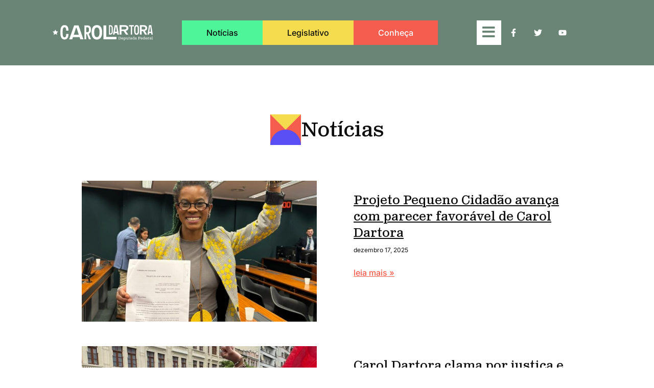

--- FILE ---
content_type: text/html; charset=UTF-8
request_url: https://caroldartora.com.br/tag/negritude/
body_size: 38963
content:
<!doctype html>
<html lang="pt-BR">
<head>
	
	<meta charset="UTF-8">
	<meta name="viewport" content="width=device-width, initial-scale=1, maximum-scale=5, viewport-fit=cover">
	<link rel="profile" href="https://gmpg.org/xfn/11">

	<meta name='robots' content='index, follow, max-image-preview:large, max-snippet:-1, max-video-preview:-1' />

	<!-- This site is optimized with the Yoast SEO plugin v26.8 - https://yoast.com/product/yoast-seo-wordpress/ -->
	<title>Arquivos negritude - Carol Dartora</title>
	<link rel="canonical" href="https://caroldartora.com.br/tag/negritude/" />
	<meta property="og:locale" content="pt_BR" />
	<meta property="og:type" content="article" />
	<meta property="og:title" content="Arquivos negritude - Carol Dartora" />
	<meta property="og:url" content="https://caroldartora.com.br/tag/negritude/" />
	<meta property="og:site_name" content="Carol Dartora" />
	<meta property="og:image" content="https://caroldartora.com.br/wp-content/uploads/2023/02/imagem-padrao.jpg" />
	<meta property="og:image:width" content="1280" />
	<meta property="og:image:height" content="720" />
	<meta property="og:image:type" content="image/jpeg" />
	<meta name="twitter:card" content="summary_large_image" />
	<meta name="twitter:site" content="@caroldartora13" />
	<script type="application/ld+json" class="yoast-schema-graph">{"@context":"https://schema.org","@graph":[{"@type":"CollectionPage","@id":"https://caroldartora.com.br/tag/negritude/","url":"https://caroldartora.com.br/tag/negritude/","name":"Arquivos negritude - Carol Dartora","isPartOf":{"@id":"https://caroldartora.com.br/#website"},"primaryImageOfPage":{"@id":"https://caroldartora.com.br/tag/negritude/#primaryimage"},"image":{"@id":"https://caroldartora.com.br/tag/negritude/#primaryimage"},"thumbnailUrl":"https://caroldartora.com.br/wp-content/uploads/2025/11/IMG_7034-scaled.jpg","inLanguage":"pt-BR"},{"@type":"ImageObject","inLanguage":"pt-BR","@id":"https://caroldartora.com.br/tag/negritude/#primaryimage","url":"https://caroldartora.com.br/wp-content/uploads/2025/11/IMG_7034-scaled.jpg","contentUrl":"https://caroldartora.com.br/wp-content/uploads/2025/11/IMG_7034-scaled.jpg","width":1707,"height":2560},{"@type":"WebSite","@id":"https://caroldartora.com.br/#website","url":"https://caroldartora.com.br/","name":"Carol Dartora","description":"Deputada Federal (PT-PR).  Primeira mulher negra eleita deputada federal no Paraná e vereadora na cidade de Curitiba","publisher":{"@id":"https://caroldartora.com.br/#/schema/person/4939d7a1dafa600a923191934a3e31eb"},"potentialAction":[{"@type":"SearchAction","target":{"@type":"EntryPoint","urlTemplate":"https://caroldartora.com.br/?s={search_term_string}"},"query-input":{"@type":"PropertyValueSpecification","valueRequired":true,"valueName":"search_term_string"}}],"inLanguage":"pt-BR"},{"@type":["Person","Organization"],"@id":"https://caroldartora.com.br/#/schema/person/4939d7a1dafa600a923191934a3e31eb","name":"Carol Dartora","image":{"@type":"ImageObject","inLanguage":"pt-BR","@id":"https://caroldartora.com.br/#/schema/person/image/","url":"https://caroldartora.com.br/wp-content/uploads/2022/08/cropped-icon.png","contentUrl":"https://caroldartora.com.br/wp-content/uploads/2022/08/cropped-icon.png","width":512,"height":512,"caption":"Carol Dartora"},"logo":{"@id":"https://caroldartora.com.br/#/schema/person/image/"},"description":"Vereadora de Curitiba pelo PT, primeira mulher negra eleita para a Câmara Municipal da capital do Paraná. Professora de História, mestre em Educação, militante da Marcha Mundial das Mulheres e do Movimento Negro, secretária da Mulher Trabalhadora e dos Direitos LGBTI+ na APP-Sindicato.","sameAs":["http://caroldartora.com.br"]}]}</script>
	<!-- / Yoast SEO plugin. -->


<link rel="alternate" type="application/rss+xml" title="Feed para Carol Dartora &raquo;" href="https://caroldartora.com.br/feed/" />
<link rel="alternate" type="application/rss+xml" title="Feed de comentários para Carol Dartora &raquo;" href="https://caroldartora.com.br/comments/feed/" />
<link rel="alternate" type="application/rss+xml" title="Feed de tag para Carol Dartora &raquo; negritude" href="https://caroldartora.com.br/tag/negritude/feed/" />
<style id='wp-img-auto-sizes-contain-inline-css'>
img:is([sizes=auto i],[sizes^="auto," i]){contain-intrinsic-size:3000px 1500px}
/*# sourceURL=wp-img-auto-sizes-contain-inline-css */
</style>

<link rel='stylesheet' id='wp-block-library-css' href='https://caroldartora.com.br/wp-includes/css/dist/block-library/style.min.css?ver=6.9' media='all' />
<style id='global-styles-inline-css'>
:root{--wp--preset--aspect-ratio--square: 1;--wp--preset--aspect-ratio--4-3: 4/3;--wp--preset--aspect-ratio--3-4: 3/4;--wp--preset--aspect-ratio--3-2: 3/2;--wp--preset--aspect-ratio--2-3: 2/3;--wp--preset--aspect-ratio--16-9: 16/9;--wp--preset--aspect-ratio--9-16: 9/16;--wp--preset--color--black: #000000;--wp--preset--color--cyan-bluish-gray: #abb8c3;--wp--preset--color--white: #ffffff;--wp--preset--color--pale-pink: #f78da7;--wp--preset--color--vivid-red: #cf2e2e;--wp--preset--color--luminous-vivid-orange: #ff6900;--wp--preset--color--luminous-vivid-amber: #fcb900;--wp--preset--color--light-green-cyan: #7bdcb5;--wp--preset--color--vivid-green-cyan: #00d084;--wp--preset--color--pale-cyan-blue: #8ed1fc;--wp--preset--color--vivid-cyan-blue: #0693e3;--wp--preset--color--vivid-purple: #9b51e0;--wp--preset--color--palette-color-1: var(--theme-palette-color-1, #7456f1);--wp--preset--color--palette-color-2: var(--theme-palette-color-2, #5e3fde);--wp--preset--color--palette-color-3: var(--theme-palette-color-3, #4d5d6d);--wp--preset--color--palette-color-4: var(--theme-palette-color-4, #102136);--wp--preset--color--palette-color-5: var(--theme-palette-color-5, #E7EBEE);--wp--preset--color--palette-color-6: var(--theme-palette-color-6, #F3F5F9);--wp--preset--color--palette-color-7: var(--theme-palette-color-7, #FBFBFC);--wp--preset--color--palette-color-8: var(--theme-palette-color-8, #ffffff);--wp--preset--gradient--vivid-cyan-blue-to-vivid-purple: linear-gradient(135deg,rgb(6,147,227) 0%,rgb(155,81,224) 100%);--wp--preset--gradient--light-green-cyan-to-vivid-green-cyan: linear-gradient(135deg,rgb(122,220,180) 0%,rgb(0,208,130) 100%);--wp--preset--gradient--luminous-vivid-amber-to-luminous-vivid-orange: linear-gradient(135deg,rgb(252,185,0) 0%,rgb(255,105,0) 100%);--wp--preset--gradient--luminous-vivid-orange-to-vivid-red: linear-gradient(135deg,rgb(255,105,0) 0%,rgb(207,46,46) 100%);--wp--preset--gradient--very-light-gray-to-cyan-bluish-gray: linear-gradient(135deg,rgb(238,238,238) 0%,rgb(169,184,195) 100%);--wp--preset--gradient--cool-to-warm-spectrum: linear-gradient(135deg,rgb(74,234,220) 0%,rgb(151,120,209) 20%,rgb(207,42,186) 40%,rgb(238,44,130) 60%,rgb(251,105,98) 80%,rgb(254,248,76) 100%);--wp--preset--gradient--blush-light-purple: linear-gradient(135deg,rgb(255,206,236) 0%,rgb(152,150,240) 100%);--wp--preset--gradient--blush-bordeaux: linear-gradient(135deg,rgb(254,205,165) 0%,rgb(254,45,45) 50%,rgb(107,0,62) 100%);--wp--preset--gradient--luminous-dusk: linear-gradient(135deg,rgb(255,203,112) 0%,rgb(199,81,192) 50%,rgb(65,88,208) 100%);--wp--preset--gradient--pale-ocean: linear-gradient(135deg,rgb(255,245,203) 0%,rgb(182,227,212) 50%,rgb(51,167,181) 100%);--wp--preset--gradient--electric-grass: linear-gradient(135deg,rgb(202,248,128) 0%,rgb(113,206,126) 100%);--wp--preset--gradient--midnight: linear-gradient(135deg,rgb(2,3,129) 0%,rgb(40,116,252) 100%);--wp--preset--gradient--juicy-peach: linear-gradient(to right, #ffecd2 0%, #fcb69f 100%);--wp--preset--gradient--young-passion: linear-gradient(to right, #ff8177 0%, #ff867a 0%, #ff8c7f 21%, #f99185 52%, #cf556c 78%, #b12a5b 100%);--wp--preset--gradient--true-sunset: linear-gradient(to right, #fa709a 0%, #fee140 100%);--wp--preset--gradient--morpheus-den: linear-gradient(to top, #30cfd0 0%, #330867 100%);--wp--preset--gradient--plum-plate: linear-gradient(135deg, #667eea 0%, #764ba2 100%);--wp--preset--gradient--aqua-splash: linear-gradient(15deg, #13547a 0%, #80d0c7 100%);--wp--preset--gradient--love-kiss: linear-gradient(to top, #ff0844 0%, #ffb199 100%);--wp--preset--gradient--new-retrowave: linear-gradient(to top, #3b41c5 0%, #a981bb 49%, #ffc8a9 100%);--wp--preset--gradient--plum-bath: linear-gradient(to top, #cc208e 0%, #6713d2 100%);--wp--preset--gradient--high-flight: linear-gradient(to right, #0acffe 0%, #495aff 100%);--wp--preset--gradient--teen-party: linear-gradient(-225deg, #FF057C 0%, #8D0B93 50%, #321575 100%);--wp--preset--gradient--fabled-sunset: linear-gradient(-225deg, #231557 0%, #44107A 29%, #FF1361 67%, #FFF800 100%);--wp--preset--gradient--arielle-smile: radial-gradient(circle 248px at center, #16d9e3 0%, #30c7ec 47%, #46aef7 100%);--wp--preset--gradient--itmeo-branding: linear-gradient(180deg, #2af598 0%, #009efd 100%);--wp--preset--gradient--deep-blue: linear-gradient(to right, #6a11cb 0%, #2575fc 100%);--wp--preset--gradient--strong-bliss: linear-gradient(to right, #f78ca0 0%, #f9748f 19%, #fd868c 60%, #fe9a8b 100%);--wp--preset--gradient--sweet-period: linear-gradient(to top, #3f51b1 0%, #5a55ae 13%, #7b5fac 25%, #8f6aae 38%, #a86aa4 50%, #cc6b8e 62%, #f18271 75%, #f3a469 87%, #f7c978 100%);--wp--preset--gradient--purple-division: linear-gradient(to top, #7028e4 0%, #e5b2ca 100%);--wp--preset--gradient--cold-evening: linear-gradient(to top, #0c3483 0%, #a2b6df 100%, #6b8cce 100%, #a2b6df 100%);--wp--preset--gradient--mountain-rock: linear-gradient(to right, #868f96 0%, #596164 100%);--wp--preset--gradient--desert-hump: linear-gradient(to top, #c79081 0%, #dfa579 100%);--wp--preset--gradient--ethernal-constance: linear-gradient(to top, #09203f 0%, #537895 100%);--wp--preset--gradient--happy-memories: linear-gradient(-60deg, #ff5858 0%, #f09819 100%);--wp--preset--gradient--grown-early: linear-gradient(to top, #0ba360 0%, #3cba92 100%);--wp--preset--gradient--morning-salad: linear-gradient(-225deg, #B7F8DB 0%, #50A7C2 100%);--wp--preset--gradient--night-call: linear-gradient(-225deg, #AC32E4 0%, #7918F2 48%, #4801FF 100%);--wp--preset--gradient--mind-crawl: linear-gradient(-225deg, #473B7B 0%, #3584A7 51%, #30D2BE 100%);--wp--preset--gradient--angel-care: linear-gradient(-225deg, #FFE29F 0%, #FFA99F 48%, #FF719A 100%);--wp--preset--gradient--juicy-cake: linear-gradient(to top, #e14fad 0%, #f9d423 100%);--wp--preset--gradient--rich-metal: linear-gradient(to right, #d7d2cc 0%, #304352 100%);--wp--preset--gradient--mole-hall: linear-gradient(-20deg, #616161 0%, #9bc5c3 100%);--wp--preset--gradient--cloudy-knoxville: linear-gradient(120deg, #fdfbfb 0%, #ebedee 100%);--wp--preset--gradient--soft-grass: linear-gradient(to top, #c1dfc4 0%, #deecdd 100%);--wp--preset--gradient--saint-petersburg: linear-gradient(135deg, #f5f7fa 0%, #c3cfe2 100%);--wp--preset--gradient--everlasting-sky: linear-gradient(135deg, #fdfcfb 0%, #e2d1c3 100%);--wp--preset--gradient--kind-steel: linear-gradient(-20deg, #e9defa 0%, #fbfcdb 100%);--wp--preset--gradient--over-sun: linear-gradient(60deg, #abecd6 0%, #fbed96 100%);--wp--preset--gradient--premium-white: linear-gradient(to top, #d5d4d0 0%, #d5d4d0 1%, #eeeeec 31%, #efeeec 75%, #e9e9e7 100%);--wp--preset--gradient--clean-mirror: linear-gradient(45deg, #93a5cf 0%, #e4efe9 100%);--wp--preset--gradient--wild-apple: linear-gradient(to top, #d299c2 0%, #fef9d7 100%);--wp--preset--gradient--snow-again: linear-gradient(to top, #e6e9f0 0%, #eef1f5 100%);--wp--preset--gradient--confident-cloud: linear-gradient(to top, #dad4ec 0%, #dad4ec 1%, #f3e7e9 100%);--wp--preset--gradient--glass-water: linear-gradient(to top, #dfe9f3 0%, white 100%);--wp--preset--gradient--perfect-white: linear-gradient(-225deg, #E3FDF5 0%, #FFE6FA 100%);--wp--preset--font-size--small: 13px;--wp--preset--font-size--medium: 20px;--wp--preset--font-size--large: clamp(22px, 1.375rem + ((1vw - 3.2px) * 0.625), 30px);--wp--preset--font-size--x-large: clamp(30px, 1.875rem + ((1vw - 3.2px) * 1.563), 50px);--wp--preset--font-size--xx-large: clamp(45px, 2.813rem + ((1vw - 3.2px) * 2.734), 80px);--wp--preset--spacing--20: 0.44rem;--wp--preset--spacing--30: 0.67rem;--wp--preset--spacing--40: 1rem;--wp--preset--spacing--50: 1.5rem;--wp--preset--spacing--60: 2.25rem;--wp--preset--spacing--70: 3.38rem;--wp--preset--spacing--80: 5.06rem;--wp--preset--shadow--natural: 6px 6px 9px rgba(0, 0, 0, 0.2);--wp--preset--shadow--deep: 12px 12px 50px rgba(0, 0, 0, 0.4);--wp--preset--shadow--sharp: 6px 6px 0px rgba(0, 0, 0, 0.2);--wp--preset--shadow--outlined: 6px 6px 0px -3px rgb(255, 255, 255), 6px 6px rgb(0, 0, 0);--wp--preset--shadow--crisp: 6px 6px 0px rgb(0, 0, 0);}:root { --wp--style--global--content-size: var(--theme-block-max-width);--wp--style--global--wide-size: var(--theme-block-wide-max-width); }:where(body) { margin: 0; }.wp-site-blocks > .alignleft { float: left; margin-right: 2em; }.wp-site-blocks > .alignright { float: right; margin-left: 2em; }.wp-site-blocks > .aligncenter { justify-content: center; margin-left: auto; margin-right: auto; }:where(.wp-site-blocks) > * { margin-block-start: var(--theme-content-spacing); margin-block-end: 0; }:where(.wp-site-blocks) > :first-child { margin-block-start: 0; }:where(.wp-site-blocks) > :last-child { margin-block-end: 0; }:root { --wp--style--block-gap: var(--theme-content-spacing); }:root :where(.is-layout-flow) > :first-child{margin-block-start: 0;}:root :where(.is-layout-flow) > :last-child{margin-block-end: 0;}:root :where(.is-layout-flow) > *{margin-block-start: var(--theme-content-spacing);margin-block-end: 0;}:root :where(.is-layout-constrained) > :first-child{margin-block-start: 0;}:root :where(.is-layout-constrained) > :last-child{margin-block-end: 0;}:root :where(.is-layout-constrained) > *{margin-block-start: var(--theme-content-spacing);margin-block-end: 0;}:root :where(.is-layout-flex){gap: var(--theme-content-spacing);}:root :where(.is-layout-grid){gap: var(--theme-content-spacing);}.is-layout-flow > .alignleft{float: left;margin-inline-start: 0;margin-inline-end: 2em;}.is-layout-flow > .alignright{float: right;margin-inline-start: 2em;margin-inline-end: 0;}.is-layout-flow > .aligncenter{margin-left: auto !important;margin-right: auto !important;}.is-layout-constrained > .alignleft{float: left;margin-inline-start: 0;margin-inline-end: 2em;}.is-layout-constrained > .alignright{float: right;margin-inline-start: 2em;margin-inline-end: 0;}.is-layout-constrained > .aligncenter{margin-left: auto !important;margin-right: auto !important;}.is-layout-constrained > :where(:not(.alignleft):not(.alignright):not(.alignfull)){max-width: var(--wp--style--global--content-size);margin-left: auto !important;margin-right: auto !important;}.is-layout-constrained > .alignwide{max-width: var(--wp--style--global--wide-size);}body .is-layout-flex{display: flex;}.is-layout-flex{flex-wrap: wrap;align-items: center;}.is-layout-flex > :is(*, div){margin: 0;}body .is-layout-grid{display: grid;}.is-layout-grid > :is(*, div){margin: 0;}body{padding-top: 0px;padding-right: 0px;padding-bottom: 0px;padding-left: 0px;}:root :where(.wp-element-button, .wp-block-button__link){font-style: inherit;font-weight: inherit;letter-spacing: inherit;text-transform: inherit;}.has-black-color{color: var(--wp--preset--color--black) !important;}.has-cyan-bluish-gray-color{color: var(--wp--preset--color--cyan-bluish-gray) !important;}.has-white-color{color: var(--wp--preset--color--white) !important;}.has-pale-pink-color{color: var(--wp--preset--color--pale-pink) !important;}.has-vivid-red-color{color: var(--wp--preset--color--vivid-red) !important;}.has-luminous-vivid-orange-color{color: var(--wp--preset--color--luminous-vivid-orange) !important;}.has-luminous-vivid-amber-color{color: var(--wp--preset--color--luminous-vivid-amber) !important;}.has-light-green-cyan-color{color: var(--wp--preset--color--light-green-cyan) !important;}.has-vivid-green-cyan-color{color: var(--wp--preset--color--vivid-green-cyan) !important;}.has-pale-cyan-blue-color{color: var(--wp--preset--color--pale-cyan-blue) !important;}.has-vivid-cyan-blue-color{color: var(--wp--preset--color--vivid-cyan-blue) !important;}.has-vivid-purple-color{color: var(--wp--preset--color--vivid-purple) !important;}.has-palette-color-1-color{color: var(--wp--preset--color--palette-color-1) !important;}.has-palette-color-2-color{color: var(--wp--preset--color--palette-color-2) !important;}.has-palette-color-3-color{color: var(--wp--preset--color--palette-color-3) !important;}.has-palette-color-4-color{color: var(--wp--preset--color--palette-color-4) !important;}.has-palette-color-5-color{color: var(--wp--preset--color--palette-color-5) !important;}.has-palette-color-6-color{color: var(--wp--preset--color--palette-color-6) !important;}.has-palette-color-7-color{color: var(--wp--preset--color--palette-color-7) !important;}.has-palette-color-8-color{color: var(--wp--preset--color--palette-color-8) !important;}.has-black-background-color{background-color: var(--wp--preset--color--black) !important;}.has-cyan-bluish-gray-background-color{background-color: var(--wp--preset--color--cyan-bluish-gray) !important;}.has-white-background-color{background-color: var(--wp--preset--color--white) !important;}.has-pale-pink-background-color{background-color: var(--wp--preset--color--pale-pink) !important;}.has-vivid-red-background-color{background-color: var(--wp--preset--color--vivid-red) !important;}.has-luminous-vivid-orange-background-color{background-color: var(--wp--preset--color--luminous-vivid-orange) !important;}.has-luminous-vivid-amber-background-color{background-color: var(--wp--preset--color--luminous-vivid-amber) !important;}.has-light-green-cyan-background-color{background-color: var(--wp--preset--color--light-green-cyan) !important;}.has-vivid-green-cyan-background-color{background-color: var(--wp--preset--color--vivid-green-cyan) !important;}.has-pale-cyan-blue-background-color{background-color: var(--wp--preset--color--pale-cyan-blue) !important;}.has-vivid-cyan-blue-background-color{background-color: var(--wp--preset--color--vivid-cyan-blue) !important;}.has-vivid-purple-background-color{background-color: var(--wp--preset--color--vivid-purple) !important;}.has-palette-color-1-background-color{background-color: var(--wp--preset--color--palette-color-1) !important;}.has-palette-color-2-background-color{background-color: var(--wp--preset--color--palette-color-2) !important;}.has-palette-color-3-background-color{background-color: var(--wp--preset--color--palette-color-3) !important;}.has-palette-color-4-background-color{background-color: var(--wp--preset--color--palette-color-4) !important;}.has-palette-color-5-background-color{background-color: var(--wp--preset--color--palette-color-5) !important;}.has-palette-color-6-background-color{background-color: var(--wp--preset--color--palette-color-6) !important;}.has-palette-color-7-background-color{background-color: var(--wp--preset--color--palette-color-7) !important;}.has-palette-color-8-background-color{background-color: var(--wp--preset--color--palette-color-8) !important;}.has-black-border-color{border-color: var(--wp--preset--color--black) !important;}.has-cyan-bluish-gray-border-color{border-color: var(--wp--preset--color--cyan-bluish-gray) !important;}.has-white-border-color{border-color: var(--wp--preset--color--white) !important;}.has-pale-pink-border-color{border-color: var(--wp--preset--color--pale-pink) !important;}.has-vivid-red-border-color{border-color: var(--wp--preset--color--vivid-red) !important;}.has-luminous-vivid-orange-border-color{border-color: var(--wp--preset--color--luminous-vivid-orange) !important;}.has-luminous-vivid-amber-border-color{border-color: var(--wp--preset--color--luminous-vivid-amber) !important;}.has-light-green-cyan-border-color{border-color: var(--wp--preset--color--light-green-cyan) !important;}.has-vivid-green-cyan-border-color{border-color: var(--wp--preset--color--vivid-green-cyan) !important;}.has-pale-cyan-blue-border-color{border-color: var(--wp--preset--color--pale-cyan-blue) !important;}.has-vivid-cyan-blue-border-color{border-color: var(--wp--preset--color--vivid-cyan-blue) !important;}.has-vivid-purple-border-color{border-color: var(--wp--preset--color--vivid-purple) !important;}.has-palette-color-1-border-color{border-color: var(--wp--preset--color--palette-color-1) !important;}.has-palette-color-2-border-color{border-color: var(--wp--preset--color--palette-color-2) !important;}.has-palette-color-3-border-color{border-color: var(--wp--preset--color--palette-color-3) !important;}.has-palette-color-4-border-color{border-color: var(--wp--preset--color--palette-color-4) !important;}.has-palette-color-5-border-color{border-color: var(--wp--preset--color--palette-color-5) !important;}.has-palette-color-6-border-color{border-color: var(--wp--preset--color--palette-color-6) !important;}.has-palette-color-7-border-color{border-color: var(--wp--preset--color--palette-color-7) !important;}.has-palette-color-8-border-color{border-color: var(--wp--preset--color--palette-color-8) !important;}.has-vivid-cyan-blue-to-vivid-purple-gradient-background{background: var(--wp--preset--gradient--vivid-cyan-blue-to-vivid-purple) !important;}.has-light-green-cyan-to-vivid-green-cyan-gradient-background{background: var(--wp--preset--gradient--light-green-cyan-to-vivid-green-cyan) !important;}.has-luminous-vivid-amber-to-luminous-vivid-orange-gradient-background{background: var(--wp--preset--gradient--luminous-vivid-amber-to-luminous-vivid-orange) !important;}.has-luminous-vivid-orange-to-vivid-red-gradient-background{background: var(--wp--preset--gradient--luminous-vivid-orange-to-vivid-red) !important;}.has-very-light-gray-to-cyan-bluish-gray-gradient-background{background: var(--wp--preset--gradient--very-light-gray-to-cyan-bluish-gray) !important;}.has-cool-to-warm-spectrum-gradient-background{background: var(--wp--preset--gradient--cool-to-warm-spectrum) !important;}.has-blush-light-purple-gradient-background{background: var(--wp--preset--gradient--blush-light-purple) !important;}.has-blush-bordeaux-gradient-background{background: var(--wp--preset--gradient--blush-bordeaux) !important;}.has-luminous-dusk-gradient-background{background: var(--wp--preset--gradient--luminous-dusk) !important;}.has-pale-ocean-gradient-background{background: var(--wp--preset--gradient--pale-ocean) !important;}.has-electric-grass-gradient-background{background: var(--wp--preset--gradient--electric-grass) !important;}.has-midnight-gradient-background{background: var(--wp--preset--gradient--midnight) !important;}.has-juicy-peach-gradient-background{background: var(--wp--preset--gradient--juicy-peach) !important;}.has-young-passion-gradient-background{background: var(--wp--preset--gradient--young-passion) !important;}.has-true-sunset-gradient-background{background: var(--wp--preset--gradient--true-sunset) !important;}.has-morpheus-den-gradient-background{background: var(--wp--preset--gradient--morpheus-den) !important;}.has-plum-plate-gradient-background{background: var(--wp--preset--gradient--plum-plate) !important;}.has-aqua-splash-gradient-background{background: var(--wp--preset--gradient--aqua-splash) !important;}.has-love-kiss-gradient-background{background: var(--wp--preset--gradient--love-kiss) !important;}.has-new-retrowave-gradient-background{background: var(--wp--preset--gradient--new-retrowave) !important;}.has-plum-bath-gradient-background{background: var(--wp--preset--gradient--plum-bath) !important;}.has-high-flight-gradient-background{background: var(--wp--preset--gradient--high-flight) !important;}.has-teen-party-gradient-background{background: var(--wp--preset--gradient--teen-party) !important;}.has-fabled-sunset-gradient-background{background: var(--wp--preset--gradient--fabled-sunset) !important;}.has-arielle-smile-gradient-background{background: var(--wp--preset--gradient--arielle-smile) !important;}.has-itmeo-branding-gradient-background{background: var(--wp--preset--gradient--itmeo-branding) !important;}.has-deep-blue-gradient-background{background: var(--wp--preset--gradient--deep-blue) !important;}.has-strong-bliss-gradient-background{background: var(--wp--preset--gradient--strong-bliss) !important;}.has-sweet-period-gradient-background{background: var(--wp--preset--gradient--sweet-period) !important;}.has-purple-division-gradient-background{background: var(--wp--preset--gradient--purple-division) !important;}.has-cold-evening-gradient-background{background: var(--wp--preset--gradient--cold-evening) !important;}.has-mountain-rock-gradient-background{background: var(--wp--preset--gradient--mountain-rock) !important;}.has-desert-hump-gradient-background{background: var(--wp--preset--gradient--desert-hump) !important;}.has-ethernal-constance-gradient-background{background: var(--wp--preset--gradient--ethernal-constance) !important;}.has-happy-memories-gradient-background{background: var(--wp--preset--gradient--happy-memories) !important;}.has-grown-early-gradient-background{background: var(--wp--preset--gradient--grown-early) !important;}.has-morning-salad-gradient-background{background: var(--wp--preset--gradient--morning-salad) !important;}.has-night-call-gradient-background{background: var(--wp--preset--gradient--night-call) !important;}.has-mind-crawl-gradient-background{background: var(--wp--preset--gradient--mind-crawl) !important;}.has-angel-care-gradient-background{background: var(--wp--preset--gradient--angel-care) !important;}.has-juicy-cake-gradient-background{background: var(--wp--preset--gradient--juicy-cake) !important;}.has-rich-metal-gradient-background{background: var(--wp--preset--gradient--rich-metal) !important;}.has-mole-hall-gradient-background{background: var(--wp--preset--gradient--mole-hall) !important;}.has-cloudy-knoxville-gradient-background{background: var(--wp--preset--gradient--cloudy-knoxville) !important;}.has-soft-grass-gradient-background{background: var(--wp--preset--gradient--soft-grass) !important;}.has-saint-petersburg-gradient-background{background: var(--wp--preset--gradient--saint-petersburg) !important;}.has-everlasting-sky-gradient-background{background: var(--wp--preset--gradient--everlasting-sky) !important;}.has-kind-steel-gradient-background{background: var(--wp--preset--gradient--kind-steel) !important;}.has-over-sun-gradient-background{background: var(--wp--preset--gradient--over-sun) !important;}.has-premium-white-gradient-background{background: var(--wp--preset--gradient--premium-white) !important;}.has-clean-mirror-gradient-background{background: var(--wp--preset--gradient--clean-mirror) !important;}.has-wild-apple-gradient-background{background: var(--wp--preset--gradient--wild-apple) !important;}.has-snow-again-gradient-background{background: var(--wp--preset--gradient--snow-again) !important;}.has-confident-cloud-gradient-background{background: var(--wp--preset--gradient--confident-cloud) !important;}.has-glass-water-gradient-background{background: var(--wp--preset--gradient--glass-water) !important;}.has-perfect-white-gradient-background{background: var(--wp--preset--gradient--perfect-white) !important;}.has-small-font-size{font-size: var(--wp--preset--font-size--small) !important;}.has-medium-font-size{font-size: var(--wp--preset--font-size--medium) !important;}.has-large-font-size{font-size: var(--wp--preset--font-size--large) !important;}.has-x-large-font-size{font-size: var(--wp--preset--font-size--x-large) !important;}.has-xx-large-font-size{font-size: var(--wp--preset--font-size--xx-large) !important;}
:root :where(.wp-block-pullquote){font-size: clamp(0.984em, 0.984rem + ((1vw - 0.2em) * 0.645), 1.5em);line-height: 1.6;}
/*# sourceURL=global-styles-inline-css */
</style>
<link rel='stylesheet' id='contact-form-7-css' href='https://caroldartora.com.br/wp-content/plugins/contact-form-7/includes/css/styles.css?ver=6.1.4' media='all' />
<link rel='stylesheet' id='parent-style-css' href='https://caroldartora.com.br/wp-content/themes/blocksy/style.css?ver=6.9' media='all' />
<link rel='stylesheet' id='ct-main-styles-css' href='https://caroldartora.com.br/wp-content/themes/blocksy/static/bundle/main.min.css?ver=2.0.97' media='all' />
<link rel='stylesheet' id='ct-page-title-styles-css' href='https://caroldartora.com.br/wp-content/themes/blocksy/static/bundle/page-title.min.css?ver=2.0.97' media='all' />
<link rel='stylesheet' id='ct-elementor-styles-css' href='https://caroldartora.com.br/wp-content/themes/blocksy/static/bundle/elementor-frontend.min.css?ver=2.0.97' media='all' />
<link rel='stylesheet' id='ct-cf-7-styles-css' href='https://caroldartora.com.br/wp-content/themes/blocksy/static/bundle/cf-7.min.css?ver=2.0.97' media='all' />
<link rel='stylesheet' id='elementor-frontend-css' href='https://caroldartora.com.br/wp-content/plugins/elementor/assets/css/frontend.min.css?ver=3.34.2' media='all' />
<link rel='stylesheet' id='widget-image-css' href='https://caroldartora.com.br/wp-content/plugins/elementor/assets/css/widget-image.min.css?ver=3.34.2' media='all' />
<link rel='stylesheet' id='e-animation-float-css' href='https://caroldartora.com.br/wp-content/plugins/elementor/assets/lib/animations/styles/e-animation-float.min.css?ver=3.34.2' media='all' />
<link rel='stylesheet' id='widget-social-icons-css' href='https://caroldartora.com.br/wp-content/plugins/elementor/assets/css/widget-social-icons.min.css?ver=3.34.2' media='all' />
<link rel='stylesheet' id='e-apple-webkit-css' href='https://caroldartora.com.br/wp-content/plugins/elementor/assets/css/conditionals/apple-webkit.min.css?ver=3.34.2' media='all' />
<link rel='stylesheet' id='widget-heading-css' href='https://caroldartora.com.br/wp-content/plugins/elementor/assets/css/widget-heading.min.css?ver=3.34.2' media='all' />
<link rel='stylesheet' id='eael-general-css' href='https://caroldartora.com.br/wp-content/plugins/essential-addons-for-elementor-lite/assets/front-end/css/view/general.min.css?ver=6.5.8' media='all' />
<link rel='stylesheet' id='eael-4583-css' href='https://caroldartora.com.br/wp-content/uploads/essential-addons-elementor/eael-4583.css?ver=1764158712' media='all' />
<link rel='stylesheet' id='widget-posts-css' href='https://caroldartora.com.br/wp-content/plugins/elementor-pro/assets/css/widget-posts.min.css?ver=3.30.1' media='all' />
<link rel='stylesheet' id='widget-form-css' href='https://caroldartora.com.br/wp-content/plugins/elementor-pro/assets/css/widget-form.min.css?ver=3.30.1' media='all' />
<link rel='stylesheet' id='elementor-post-4314-css' href='https://caroldartora.com.br/wp-content/uploads/elementor/css/post-4314.css?ver=1769218325' media='all' />
<link rel='stylesheet' id='font-awesome-5-all-css' href='https://caroldartora.com.br/wp-content/plugins/elementor/assets/lib/font-awesome/css/all.min.css?ver=3.34.2' media='all' />
<link rel='stylesheet' id='font-awesome-4-shim-css' href='https://caroldartora.com.br/wp-content/plugins/elementor/assets/lib/font-awesome/css/v4-shims.min.css?ver=3.34.2' media='all' />
<link rel='stylesheet' id='elementor-post-4756-css' href='https://caroldartora.com.br/wp-content/uploads/elementor/css/post-4756.css?ver=1769218325' media='all' />
<link rel='stylesheet' id='elementor-post-4478-css' href='https://caroldartora.com.br/wp-content/uploads/elementor/css/post-4478.css?ver=1769218325' media='all' />
<link rel='stylesheet' id='elementor-post-4583-css' href='https://caroldartora.com.br/wp-content/uploads/elementor/css/post-4583.css?ver=1769218326' media='all' />
<link rel='stylesheet' id='newsletter-css' href='https://caroldartora.com.br/wp-content/plugins/newsletter/style.css?ver=9.0.7' media='all' />
<link rel='stylesheet' id='elementor-gf-local-inter-css' href='https://caroldartora.com.br/wp-content/uploads/elementor/google-fonts/css/inter.css?ver=1738297172' media='all' />
<script src="https://caroldartora.com.br/wp-content/plugins/elementor-pro/assets/js/page-transitions.min.js?ver=3.30.1" id="page-transitions-js"></script>
<script src="https://caroldartora.com.br/wp-includes/js/jquery/jquery.min.js?ver=3.7.1" id="jquery-core-js"></script>
<script src="https://caroldartora.com.br/wp-includes/js/jquery/jquery-migrate.min.js?ver=3.4.1" id="jquery-migrate-js"></script>
<script src="https://caroldartora.com.br/wp-content/plugins/elementor/assets/lib/font-awesome/js/v4-shims.min.js?ver=3.34.2" id="font-awesome-4-shim-js"></script>
<link rel="https://api.w.org/" href="https://caroldartora.com.br/wp-json/" /><link rel="alternate" title="JSON" type="application/json" href="https://caroldartora.com.br/wp-json/wp/v2/tags/36" /><link rel="EditURI" type="application/rsd+xml" title="RSD" href="https://caroldartora.com.br/xmlrpc.php?rsd" />
<meta name="generator" content="WordPress 6.9" />
<noscript><link rel='stylesheet' href='https://caroldartora.com.br/wp-content/themes/blocksy/static/bundle/no-scripts.min.css' type='text/css'></noscript>
<style id="ct-main-styles-inline-css">[data-header*="type-1"] .ct-header [data-id="button"] .ct-button-ghost {--theme-button-text-initial-color:var(--theme-button-background-initial-color);--theme-button-text-hover-color:#ffffff;} [data-header*="type-1"] .ct-header [data-id="button"] {--theme-button-background-initial-color:#fc2731;} [data-header*="type-1"] .ct-header [data-id="logo"] .site-logo-container {--logo-max-height:30px;} [data-header*="type-1"] .ct-header [data-id="logo"] .site-title {--theme-font-weight:700;--theme-font-style:normal;--theme-font-size:25px;--theme-link-initial-color:var(--theme-palette-color-4);} [data-header*="type-1"] .ct-header [data-id="menu"] {--menu-items-spacing:55px;--menu-indicator-hover-color:var(--theme-palette-color-1);--menu-indicator-active-color:var(--theme-palette-color-1);} [data-header*="type-1"] .ct-header [data-id="menu"] > ul > li > a {--theme-font-weight:700;--theme-font-style:normal;--theme-text-transform:uppercase;--theme-font-size:12px;--theme-line-height:1.3;--theme-link-initial-color:var(--theme-text-color);} [data-header*="type-1"] .ct-header [data-id="menu"] .sub-menu .ct-menu-link {--theme-link-initial-color:#ffffff;--theme-font-weight:500;--theme-font-style:normal;--theme-font-size:12px;} [data-header*="type-1"] .ct-header [data-id="menu"] .sub-menu {--dropdown-top-offset:15px;--dropdown-divider:1px dashed rgba(255, 255, 255, 0.1);--theme-box-shadow:0px 10px 20px rgba(41, 51, 61, 0.1);--theme-border-radius:2px;} [data-header*="type-1"] .ct-header [data-row*="middle"] {--height:100px;background-color:#ffffff;background-image:none;--theme-border-top:none;--theme-border-bottom:none;--theme-box-shadow:none;} [data-header*="type-1"] .ct-header [data-row*="middle"] > div {--theme-border-top:none;--theme-border-bottom:1px solid rgba(43, 61, 79, 0.1);} [data-header*="type-1"] [data-id="mobile-menu"] {--theme-font-weight:700;--theme-font-style:normal;--theme-font-size:20px;--theme-link-initial-color:#ffffff;--mobile-menu-divider:none;} [data-header*="type-1"] #offcanvas {--theme-box-shadow:0px 0px 70px rgba(0, 0, 0, 0.35);--side-panel-width:500px;--panel-content-height:100%;} [data-header*="type-1"] #offcanvas .ct-panel-inner {background-color:rgba(18, 21, 25, 0.98);} [data-header*="type-1"] [data-id="offcanvas-logo"] {--logo-max-height:50px;} [data-header*="type-1"] [data-id="search"] {--theme-icon-color:var(--theme-text-color);} [data-header*="type-1"] [data-id="search"] .ct-label {--theme-font-weight:600;--theme-font-style:normal;--theme-text-transform:uppercase;--theme-font-size:12px;} [data-header*="type-1"] #search-modal .ct-search-results {--theme-font-weight:500;--theme-font-style:normal;--theme-font-size:14px;--theme-line-height:1.4;} [data-header*="type-1"] #search-modal .ct-search-form {--theme-link-initial-color:#ffffff;--theme-form-text-initial-color:#ffffff;--theme-form-text-focus-color:#ffffff;--theme-form-field-border-initial-color:rgba(255, 255, 255, 0.2);--theme-button-text-initial-color:rgba(255, 255, 255, 0.7);--theme-button-text-hover-color:#ffffff;--theme-button-background-initial-color:var(--theme-palette-color-1);--theme-button-background-hover-color:var(--theme-palette-color-1);} [data-header*="type-1"] #search-modal {background-color:rgba(18, 21, 25, 0.98);} [data-header*="type-1"] [data-id="socials"].ct-header-socials .ct-label {--theme-font-weight:600;--theme-font-style:normal;--theme-text-transform:uppercase;--theme-font-size:12px;} [data-header*="type-1"] [data-id="socials"].ct-header-socials [data-color="custom"] {--theme-icon-color:var(--theme-text-color);--background-color:rgba(218, 222, 228, 0.3);--background-hover-color:var(--theme-palette-color-1);} [data-header*="type-1"] [data-id="trigger"] {--theme-icon-size:18px;--theme-icon-color:var(--theme-text-color);--secondColor:#eeeeee;--secondColorHover:#eeeeee;--toggle-button-radius:3px;} [data-header*="type-1"] [data-id="trigger"]:not([data-design="simple"]) {--toggle-button-padding:10px;} [data-header*="type-1"] [data-id="trigger"] .ct-label {--theme-font-weight:600;--theme-font-style:normal;--theme-text-transform:uppercase;--theme-font-size:12px;} [data-header*="type-1"] {--header-height:100px;} [data-header*="type-1"] .ct-header {background-image:none;} [data-footer*="type-1"] .ct-footer [data-row*="bottom"] > div {--container-spacing:25px;--columns-gap:60px;--theme-border:none;--theme-border-top:none;--theme-border-bottom:none;--grid-template-columns:repeat(2, 1fr);} [data-footer*="type-1"] .ct-footer [data-row*="bottom"] .widget-title {--theme-font-size:16px;} [data-footer*="type-1"] .ct-footer [data-row*="bottom"] {--theme-border-top:none;--theme-border-bottom:none;background-color:#0d1c2f;} [data-footer*="type-1"] [data-id="copyright"] {--theme-font-weight:400;--theme-font-style:normal;--theme-font-size:15px;--theme-line-height:1.3;} [data-footer*="type-1"] [data-column="copyright"] {--horizontal-alignment:left;} [data-footer*="type-1"] [data-id="socials"].ct-footer-socials {--items-spacing:20px;} [data-footer*="type-1"] [data-column="socials"] {--horizontal-alignment:flex-end;--vertical-alignment:center;} [data-footer*="type-1"] [data-id="socials"].ct-footer-socials .ct-label {--theme-font-weight:600;--theme-font-style:normal;--theme-text-transform:uppercase;--theme-font-size:12px;--visibility:none;} [data-footer*="type-1"] [data-id="socials"].ct-footer-socials [data-color="custom"] {--theme-icon-color:var(--theme-text-color);--theme-icon-hover-color:var(--theme-palette-color-1);--background-color:rgba(218, 222, 228, 0.3);--background-hover-color:var(--theme-palette-color-1);} [data-footer*="type-1"] .ct-footer [data-row*="top"] > div {--container-spacing:30px;--theme-border:none;--theme-border-top:none;--theme-border-bottom:none;--grid-template-columns:2fr 1fr;} [data-footer*="type-1"] .ct-footer [data-row*="top"] .widget-title {--theme-font-size:16px;--theme-heading-color:var(--theme-palette-color-4);} [data-footer*="type-1"] .ct-footer [data-row*="top"] .ct-widget {--theme-text-color:var(--theme-palette-color-8);--theme-link-initial-color:var(--theme-palette-color-8);} [data-footer*="type-1"] .ct-footer [data-row*="top"] {--theme-border-top:none;--theme-border-bottom:none;background-color:var(--theme-palette-color-4);} [data-footer*="type-1"][data-footer*="reveal"] .site-main {--footer-box-shadow:0px 30px 50px rgba(0, 0, 0, 0.1);} [data-footer*="type-1"] .ct-footer {background-color:#102136;} [data-footer*="type-1"] footer.ct-container {--footer-container-bottom-offset:50px;--footer-container-padding:0px 35px;}:root {--theme-font-family:var(--theme-font-stack-default);--theme-font-weight:400;--theme-font-style:normal;--theme-text-transform:none;--theme-text-decoration:none;--theme-font-size:20px;--theme-line-height:1.65;--theme-letter-spacing:0em;--theme-button-font-weight:500;--theme-button-font-style:normal;--theme-button-font-size:15px;--has-classic-forms:var(--true);--has-modern-forms:var(--false);--theme-form-field-border-initial-color:var(--theme-border-color);--theme-form-field-border-focus-color:var(--theme-palette-color-1);--theme-form-selection-field-initial-color:var(--theme-border-color);--theme-form-selection-field-active-color:var(--theme-palette-color-1);--e-global-color-blocksy_palette_1:var(--theme-palette-color-1);--e-global-color-blocksy_palette_2:var(--theme-palette-color-2);--e-global-color-blocksy_palette_3:var(--theme-palette-color-3);--e-global-color-blocksy_palette_4:var(--theme-palette-color-4);--e-global-color-blocksy_palette_5:var(--theme-palette-color-5);--e-global-color-blocksy_palette_6:var(--theme-palette-color-6);--e-global-color-blocksy_palette_7:var(--theme-palette-color-7);--e-global-color-blocksy_palette_8:var(--theme-palette-color-8);--theme-palette-color-1:#7456f1;--theme-palette-color-2:#5e3fde;--theme-palette-color-3:#4d5d6d;--theme-palette-color-4:#102136;--theme-palette-color-5:#E7EBEE;--theme-palette-color-6:#F3F5F9;--theme-palette-color-7:#FBFBFC;--theme-palette-color-8:#ffffff;--theme-text-color:var(--theme-palette-color-3);--theme-link-initial-color:var(--theme-palette-color-1);--theme-link-hover-color:var(--theme-palette-color-2);--theme-selection-text-color:#ffffff;--theme-selection-background-color:var(--theme-palette-color-1);--theme-border-color:var(--theme-palette-color-5);--theme-headings-color:var(--theme-palette-color-4);--theme-content-spacing:1.5em;--theme-button-min-height:40px;--theme-button-shadow:none;--theme-button-transform:none;--theme-button-text-initial-color:#ffffff;--theme-button-text-hover-color:#ffffff;--theme-button-background-initial-color:#fc2731;--theme-button-background-hover-color:#ffdc4a;--theme-button-border:none;--theme-button-padding:5px 20px;--theme-normal-container-max-width:1290px;--theme-content-vertical-spacing:60px;--theme-container-edge-spacing:90vw;--theme-narrow-container-max-width:750px;--theme-wide-offset:130px;}h1 {--theme-font-weight:700;--theme-font-style:normal;--theme-font-size:40px;--theme-line-height:1.5;}h2 {--theme-font-weight:700;--theme-font-style:normal;--theme-font-size:35px;--theme-line-height:1.5;}h3 {--theme-font-weight:700;--theme-font-style:normal;--theme-font-size:30px;--theme-line-height:1.5;}h4 {--theme-font-weight:700;--theme-font-style:normal;--theme-font-size:25px;--theme-line-height:1.5;}h5 {--theme-font-weight:700;--theme-font-style:normal;--theme-font-size:20px;--theme-line-height:1.5;}h6 {--theme-font-weight:700;--theme-font-style:normal;--theme-font-size:16px;--theme-line-height:1.5;}.wp-block-pullquote {--theme-font-family:Georgia;--theme-font-weight:600;--theme-font-style:normal;--theme-font-size:25px;}pre, code, samp, kbd {--theme-font-family:monospace;--theme-font-weight:400;--theme-font-style:normal;--theme-font-size:16px;}figcaption {--theme-font-size:14px;}.ct-sidebar .widget-title {--theme-font-size:20px;}.ct-breadcrumbs {--theme-font-weight:600;--theme-font-style:normal;--theme-text-transform:uppercase;--theme-font-size:12px;}body {background-color:var(--theme-palette-color-8);background-image:none;} [data-prefix="single_blog_post"] .entry-header .page-title {--theme-font-size:42px;--theme-heading-color:#fc2731;} [data-prefix="single_blog_post"] .entry-header .entry-meta {--theme-font-weight:600;--theme-font-style:normal;--theme-text-transform:uppercase;--theme-font-size:12px;--theme-line-height:1.3;--theme-text-color:var(--theme-palette-color-5);} [data-prefix="single_blog_post"] .entry-header .page-description {--theme-font-size:16px;} [data-prefix="categories"] .entry-header .page-title {--theme-font-size:30px;} [data-prefix="categories"] .entry-header .entry-meta {--theme-font-weight:600;--theme-font-style:normal;--theme-text-transform:uppercase;--theme-font-size:12px;--theme-line-height:1.3;} [data-prefix="search"] .entry-header .page-title {--theme-font-size:30px;} [data-prefix="search"] .entry-header .entry-meta {--theme-font-weight:600;--theme-font-style:normal;--theme-text-transform:uppercase;--theme-font-size:12px;--theme-line-height:1.3;} [data-prefix="author"] .entry-header .page-title {--theme-font-size:30px;} [data-prefix="author"] .entry-header .entry-meta {--theme-font-weight:600;--theme-font-style:normal;--theme-text-transform:uppercase;--theme-font-size:12px;--theme-line-height:1.3;} [data-prefix="author"] .hero-section[data-type="type-2"] {background-color:var(--theme-palette-color-6);background-image:none;--container-padding:50px 0px;} [data-prefix="single_page"] .entry-header .page-title {--theme-font-size:30px;} [data-prefix="single_page"] .entry-header .entry-meta {--theme-font-weight:600;--theme-font-style:normal;--theme-text-transform:uppercase;--theme-font-size:12px;--theme-line-height:1.3;} [data-prefix="wpdmpro_single"] .entry-header .page-title {--theme-font-size:30px;} [data-prefix="wpdmpro_single"] .entry-header .entry-meta {--theme-font-weight:600;--theme-font-style:normal;--theme-text-transform:uppercase;--theme-font-size:12px;--theme-line-height:1.3;} [data-prefix="wpdmpro_archive"] .entry-header .page-title {--theme-font-size:30px;} [data-prefix="wpdmpro_archive"] .entry-header .entry-meta {--theme-font-weight:600;--theme-font-style:normal;--theme-text-transform:uppercase;--theme-font-size:12px;--theme-line-height:1.3;} [data-prefix="blog"] .entry-card .entry-title {--theme-font-size:20px;--theme-line-height:1.3;} [data-prefix="blog"] .entry-card .entry-meta {--theme-font-weight:600;--theme-font-style:normal;--theme-text-transform:uppercase;--theme-font-size:12px;} [data-prefix="blog"] .entry-card {background-color:var(--theme-palette-color-8);--theme-border-radius:5px;--theme-box-shadow:0px 12px 18px -6px rgba(33, 55, 99, 0.11);} [data-prefix="blog"] [data-archive="default"] .card-content .entry-meta[data-id="j9FrBe"] {--card-element-spacing:15px;} [data-prefix="blog"] [data-archive="default"] .card-content .ct-media-container {--card-element-spacing:30px;} [data-prefix="blog"] [data-archive="default"] .card-content .entry-meta[data-id="6wSwOC"] {--card-element-spacing:15px;} [data-prefix="categories"] .entries {--grid-template-columns:repeat(3, minmax(0, 1fr));} [data-prefix="categories"] .entry-card .entry-title {--theme-font-size:20px;--theme-line-height:1.3;} [data-prefix="categories"] .entry-card .entry-meta {--theme-font-weight:600;--theme-font-style:normal;--theme-text-transform:uppercase;--theme-font-size:12px;} [data-prefix="categories"] .entry-card {background-color:var(--theme-palette-color-8);--theme-box-shadow:0px 12px 18px -6px rgba(34, 56, 101, 0.04);} [data-prefix="categories"] [data-archive="default"] .card-content .entry-meta[data-id="meta_1"] {--card-element-spacing:15px;} [data-prefix="categories"] [data-archive="default"] .card-content .ct-media-container {--card-element-spacing:30px;} [data-prefix="categories"] [data-archive="default"] .card-content .entry-meta[data-id="meta_2"] {--card-element-spacing:15px;} [data-prefix="author"] .entries {--grid-template-columns:repeat(3, minmax(0, 1fr));} [data-prefix="author"] .entry-card .entry-title {--theme-font-size:20px;--theme-line-height:1.3;} [data-prefix="author"] .entry-card .entry-meta {--theme-font-weight:600;--theme-font-style:normal;--theme-text-transform:uppercase;--theme-font-size:12px;} [data-prefix="author"] .entry-card {background-color:var(--theme-palette-color-8);--theme-box-shadow:0px 12px 18px -6px rgba(34, 56, 101, 0.04);} [data-prefix="author"] [data-archive="default"] .card-content .entry-meta[data-id="meta_1"] {--card-element-spacing:15px;} [data-prefix="author"] [data-archive="default"] .card-content .ct-media-container {--card-element-spacing:30px;} [data-prefix="author"] [data-archive="default"] .card-content .entry-meta[data-id="meta_2"] {--card-element-spacing:15px;} [data-prefix="search"] .entries {--grid-template-columns:repeat(3, minmax(0, 1fr));} [data-prefix="search"] .entry-card .entry-title {--theme-font-size:20px;--theme-line-height:1.3;} [data-prefix="search"] .entry-card .entry-meta {--theme-font-weight:600;--theme-font-style:normal;--theme-text-transform:uppercase;--theme-font-size:12px;} [data-prefix="search"] .entry-card {background-color:var(--theme-palette-color-8);--theme-box-shadow:0px 12px 18px -6px rgba(34, 56, 101, 0.04);} [data-prefix="search"] [data-archive="default"] .card-content .entry-meta[data-id="meta_1"] {--card-element-spacing:15px;} [data-prefix="search"] [data-archive="default"] .card-content .ct-media-container {--card-element-spacing:30px;} [data-prefix="search"] [data-archive="default"] .card-content .entry-meta[data-id="meta_2"] {--card-element-spacing:15px;} [data-prefix="wpdmpro_archive"] .entries {--grid-template-columns:repeat(3, minmax(0, 1fr));} [data-prefix="wpdmpro_archive"] .entry-card .entry-title {--theme-font-size:20px;--theme-line-height:1.3;} [data-prefix="wpdmpro_archive"] .entry-card .entry-meta {--theme-font-weight:600;--theme-font-style:normal;--theme-text-transform:uppercase;--theme-font-size:12px;} [data-prefix="wpdmpro_archive"] .entry-card {background-color:var(--theme-palette-color-8);--theme-box-shadow:0px 12px 18px -6px rgba(34, 56, 101, 0.04);} [data-prefix="wpdmpro_archive"] [data-archive="default"] .card-content .entry-meta[data-id="meta_1"] {--card-element-spacing:15px;} [data-prefix="wpdmpro_archive"] [data-archive="default"] .card-content .ct-media-container {--card-element-spacing:30px;} [data-prefix="wpdmpro_archive"] [data-archive="default"] .card-content .entry-meta[data-id="meta_2"] {--card-element-spacing:15px;}form textarea {--theme-form-field-height:170px;}.ct-sidebar {--theme-link-initial-color:var(--theme-text-color);}aside[data-type="type-3"] {--theme-border:1px solid rgba(224, 229, 235, 0.8);}.ct-back-to-top {--theme-icon-color:#ffffff;--theme-icon-hover-color:#ffffff;} [data-prefix="single_blog_post"] .ct-share-box .ct-module-title {--theme-font-weight:600;--theme-font-style:normal;--theme-font-size:14px;} [data-prefix="single_blog_post"] .ct-related-posts-container {background-color:var(--theme-palette-color-6);} [data-prefix="single_blog_post"] .ct-related-posts .related-entry-title {--theme-font-size:16px;--card-element-spacing:5px;} [data-prefix="single_blog_post"] .ct-related-posts .entry-meta {--theme-font-size:14px;} [data-prefix="single_blog_post"] .ct-related-posts {--grid-template-columns:repeat(3, minmax(0, 1fr));} [data-prefix="wpdmpro_single"] [class*="ct-container"] > article[class*="post"] {--has-boxed:var(--false);--has-wide:var(--true);} [data-prefix="single_blog_post"] [class*="ct-container"] > article[class*="post"] {--has-boxed:var(--false);--has-wide:var(--true);} [data-prefix="single_page"] [class*="ct-container"] > article[class*="post"] {--has-boxed:var(--false);--has-wide:var(--true);}@media (max-width: 999.98px) {[data-header*="type-1"] .ct-header [data-id="logo"] .site-logo-container {--logo-max-height:15px;} [data-header*="type-1"] .ct-header [data-row*="middle"] {--height:70px;} [data-header*="type-1"] #offcanvas {background-color:rgba(18, 21, 26, 0.8);--side-panel-width:65vw;} [data-header*="type-1"] [data-id="offcanvas-logo"] {--logo-max-height:15px;} [data-header*="type-1"] [data-id="socials"].ct-header-socials [data-color="custom"] {--theme-icon-color:var(--theme-palette-color-5);} [data-header*="type-1"] {--header-height:70px;} [data-footer*="type-1"] .ct-footer [data-row*="bottom"] > div {--columns-gap:40px;--grid-template-columns:initial;} [data-footer*="type-1"] [data-column="copyright"] {--horizontal-alignment:center;} [data-footer*="type-1"] [data-column="socials"] {--horizontal-alignment:center;} [data-footer*="type-1"] .ct-footer [data-row*="top"] > div {--grid-template-columns:initial;} [data-footer*="type-1"] footer.ct-container {--footer-container-padding:0vw 4vw;} [data-prefix="categories"] .entries {--grid-template-columns:repeat(2, minmax(0, 1fr));} [data-prefix="author"] .entries {--grid-template-columns:repeat(2, minmax(0, 1fr));} [data-prefix="search"] .entries {--grid-template-columns:repeat(2, minmax(0, 1fr));} [data-prefix="wpdmpro_archive"] .entries {--grid-template-columns:repeat(2, minmax(0, 1fr));} [data-prefix="single_blog_post"] .ct-related-posts {--grid-template-columns:repeat(2, minmax(0, 1fr));}}@media (max-width: 689.98px) {[data-header*="type-1"] .ct-header [data-row*="middle"] {--height:70px;} [data-header*="type-1"] #offcanvas {--side-panel-width:90vw;} [data-footer*="type-1"] .ct-footer [data-row*="bottom"] > div {--container-spacing:15px;--grid-template-columns:initial;} [data-footer*="type-1"] .ct-footer [data-row*="top"] > div {--grid-template-columns:initial;} [data-footer*="type-1"] footer.ct-container {--footer-container-padding:0vw 5vw;} [data-prefix="blog"] .entry-card .entry-title {--theme-font-size:24px;} [data-prefix="blog"] .entry-excerpt {--theme-font-size:16px;} [data-prefix="categories"] .entries {--grid-template-columns:repeat(1, minmax(0, 1fr));} [data-prefix="categories"] .entry-card .entry-title {--theme-font-size:18px;} [data-prefix="author"] .entries {--grid-template-columns:repeat(1, minmax(0, 1fr));} [data-prefix="author"] .entry-card .entry-title {--theme-font-size:18px;} [data-prefix="search"] .entries {--grid-template-columns:repeat(1, minmax(0, 1fr));} [data-prefix="search"] .entry-card .entry-title {--theme-font-size:18px;} [data-prefix="wpdmpro_archive"] .entries {--grid-template-columns:repeat(1, minmax(0, 1fr));} [data-prefix="wpdmpro_archive"] .entry-card .entry-title {--theme-font-size:18px;}:root {--theme-content-vertical-spacing:50px;--theme-container-edge-spacing:88vw;} [data-prefix="single_blog_post"] .ct-related-posts {--grid-template-columns:repeat(1, minmax(0, 1fr));}}</style>
<meta name="generator" content="Elementor 3.34.2; features: e_font_icon_svg, additional_custom_breakpoints; settings: css_print_method-external, google_font-enabled, font_display-auto">
<link rel="stylesheet" href="https://use.typekit.net/yag2uhi.css">
<link rel="stylesheet" href="https://use.typekit.net/yag2uhi.css">

<style>
	
  @import url("https://use.typekit.net/yag2uhi.css");
	
	@font-face {
	font-family: clarendon-text-pro, serif;
	font-weight: 400;
	font-style: normal;
	}

	@font-face {
	font-family: clarendon-text-pro, serif;
	font-weight: 400;
	font-style: italic;
	}

	@font-face {
		font-family: "clarendon-text-pro", serif;
		font-weight: 700;
		font-style: normal;
	}

	@font-face {
	font-family: "clarendon-text-pro", serif;
	font-weight: 700;
	font-style: italic;
	}
	
	@font-face {
	font-family: gigalypse, sans-serif;
	font-weight: 800;
	font-style: normal;
	}
	
</style>
			<style>
				.e-con.e-parent:nth-of-type(n+4):not(.e-lazyloaded):not(.e-no-lazyload),
				.e-con.e-parent:nth-of-type(n+4):not(.e-lazyloaded):not(.e-no-lazyload) * {
					background-image: none !important;
				}
				@media screen and (max-height: 1024px) {
					.e-con.e-parent:nth-of-type(n+3):not(.e-lazyloaded):not(.e-no-lazyload),
					.e-con.e-parent:nth-of-type(n+3):not(.e-lazyloaded):not(.e-no-lazyload) * {
						background-image: none !important;
					}
				}
				@media screen and (max-height: 640px) {
					.e-con.e-parent:nth-of-type(n+2):not(.e-lazyloaded):not(.e-no-lazyload),
					.e-con.e-parent:nth-of-type(n+2):not(.e-lazyloaded):not(.e-no-lazyload) * {
						background-image: none !important;
					}
				}
			</style>
			<link rel="icon" href="https://caroldartora.com.br/wp-content/uploads/2025/01/favicon.svg" sizes="32x32" />
<link rel="icon" href="https://caroldartora.com.br/wp-content/uploads/2025/01/favicon.svg" sizes="192x192" />
<link rel="apple-touch-icon" href="https://caroldartora.com.br/wp-content/uploads/2025/01/favicon.svg" />
<meta name="msapplication-TileImage" content="https://caroldartora.com.br/wp-content/uploads/2025/01/favicon.svg" />
		<style id="wp-custom-css">
			/* video button heart beat */
.ct-pulse 
{ border-radius: 50%; -webkit-animation:pulse 2s ease-out infinite; animation:pulse 2s  ease-out infinite }
@keyframes pulse { 
0% { box-shadow: 0 0 0 0 rgba(255, 255, 255, .8); }
80% { box-shadow: 0 0 0 30px rgba(255, 255, 255, 0); }
}


@import url("https://use.typekit.net/yag2uhi.css");
	
	@font-face {
	font-family: clarendon-text-pro, serif;
	font-weight: 400;
	font-style: normal;
	}

	@font-face {
	font-family: clarendon-text-pro, serif;
	font-weight: 400;
	font-style: italic;
	}

	@font-face {
		font-family: "clarendon-text-pro", serif;
		font-weight: 700;
		font-style: normal;
	}

	@font-face {
	font-family: "clarendon-text-pro", serif;
	font-weight: 700;
	font-style: italic;
	}
	
	@font-face {
	font-family: gigalypse, sans-serif;
	font-weight: 800;
	font-style: normal;
	}		</style>
			</head>


<body class="archive tag tag-negritude tag-36 wp-custom-logo wp-embed-responsive wp-theme-blocksy wp-child-theme-blocksy-child elementor-page-4583 elementor-default elementor-template-full-width elementor-kit-4314" data-link="type-2" data-prefix="categories" data-footer="type-1">

		<e-page-transition preloader-type="animation" preloader-animation-type="bouncing-dots" class="e-page-transition--entering" exclude="^https\:\/\/caroldartora\.com\.br\/wp\-admin\/">
					</e-page-transition>
		<a class="skip-link screen-reader-text" href="#main">Pular para o conteúdo</a>
<div id="main-container">
			<header data-elementor-type="header" data-elementor-id="4756" class="elementor elementor-4756 elementor-location-header" data-elementor-post-type="elementor_library">
			<div data-particle_enable="false" data-particle-mobile-disabled="false" class="elementor-element elementor-element-2dc7ea8c elementor-hidden-desktop elementor-hidden-tablet e-flex e-con-boxed e-con e-parent" data-id="2dc7ea8c" data-element_type="container" data-settings="{&quot;background_background&quot;:&quot;classic&quot;,&quot;position&quot;:&quot;absolute&quot;}">
					<div class="e-con-inner">
		<div data-particle_enable="false" data-particle-mobile-disabled="false" class="elementor-element elementor-element-5237ca5e e-con-full e-flex e-con e-child" data-id="5237ca5e" data-element_type="container">
				<div class="elementor-element elementor-element-7142ed40 elementor-widget elementor-widget-theme-site-logo elementor-widget-image" data-id="7142ed40" data-element_type="widget" data-widget_type="theme-site-logo.default">
				<div class="elementor-widget-container">
											<a href="https://caroldartora.com.br">
			<img src="https://caroldartora.com.br/wp-content/uploads/2025/02/logo-caroldartora-2025.svg" title="logo-caroldartora-2025" alt="logo-caroldartora-2025" loading="lazy" />				</a>
											</div>
				</div>
				<div class="elementor-element elementor-element-3a3fb6a elementor-widget elementor-widget-ucaddon_fullscreen_navigation_menu" data-id="3a3fb6a" data-element_type="widget" data-widget_type="ucaddon_fullscreen_navigation_menu.default">
				<div class="elementor-widget-container">
					
<!-- start Fullscreen Menu -->
<style>/* widget: Fullscreen Menu */

.elementor-sticky{
	overflow: visible !important;
}


  body.menu-opened,
  html.menu-opened{
  	overflow: hidden;
  }	 
	


#uc_fullscreen_navigation_menu_elementor_3a3fb6a * {
  box-sizing: border-box;
}
#uc_fullscreen_navigation_menu_elementor_3a3fb6a a,
#uc_fullscreen_navigation_menu_elementor_3a3fb6a a:visited,
#uc_fullscreen_navigation_menu_elementor_3a3fb6a a:hover,
#uc_fullscreen_navigation_menu_elementor_3a3fb6a a:active {
  text-decoration: none;
}


#uc_fullscreen_navigation_menu_elementor_3a3fb6a .ue-input-wrapper
{
  position:relative;
  
}

#uc_fullscreen_navigation_menu_elementor_3a3fb6a .ue-input-wrapper-align{
  display:flex;
}
#uc_fullscreen_navigation_menu_elementor_3a3fb6a .ue_hamburger *{
  transition: all 200ms;
}
#uc_fullscreen_navigation_menu_elementor_3a3fb6a .ue_hamburger_custom_open svg
{
  height:1em;
  width:1em;
}

#uc_fullscreen_navigation_menu_elementor_3a3fb6a .ue_hamburger_custom_close svg
{
  height:1em;
  width:1em;
}


#uc_fullscreen_navigation_menu_elementor_3a3fb6a
{
  position:relative;
  z-index:99998;
}

#uc_fullscreen_navigation_menu_elementor_3a3fb6a .checkbox-toggle {
  position: absolute;
  z-index: 100000000;
  cursor: pointer;
  opacity: 0;
  top:0px;
}

#uc_fullscreen_navigation_menu_elementor_3a3fb6a .checkbox-toggle:checked + .ue_hamburger > div:after {
  opacity: 0;
}
#uc_fullscreen_navigation_menu_elementor_3a3fb6a.menu-opened .ue_menu {
  pointer-events: auto;
}
#uc_fullscreen_navigation_menu_elementor_3a3fb6a.menu-opened .ue_menu > div.ue_inner_menu {
      visibility: visible;
  -webkit-transition-duration: 0.75s;
          transition-duration: 0.75s;
}
#uc_fullscreen_navigation_menu_elementor_3a3fb6a.menu-opened .ue_menu > div.ue_inner_menu > div > div {
  opacity: 1;
  transition: opacity 0.4s ease 0.4s;
}

/* start open transition animations */
	

	

	

#uc_fullscreen_navigation_menu_elementor_3a3fb6a .ue_menu .ue_inner_menu {
transform: translate(100%, 0);
}
#uc_fullscreen_navigation_menu_elementor_3a3fb6a.menu-opened .ue_menu > div.ue_inner_menu {
  -webkit-transform: translate(0, 0);
          transform: translate(0, 0);
}
	

	

	

	

	

	
/* end open transition animations */

#uc_fullscreen_navigation_menu_elementor_3a3fb6a .ue_hamburger {
  top: 0;
  cursor: pointer;
  transition: 0.4s;
  backface-visibility: hidden;
  display: flex;
  align-items: center;
  justify-content: center;
  position:absolute;
  z-index:99999999;
}




#uc_fullscreen_navigation_menu_elementor_3a3fb6a .ue_menu {
  position: fixed;
  top: 0;
  left: 0;
  width: 100%;
  pointer-events: none;
  visibility: hidden;       
  backface-visibility: hidden;
  outline: none;
  display: flex;
  align-items: center;
  justify-content: center;
}

/* start protection from doubled fixed section in elementor */
.uc-hidden #uc_fullscreen_navigation_menu_elementor_3a3fb6a .ue_menu{
   opacity: 0;
   pointer-events: none;
}
.uc-visible #uc_fullscreen_navigation_menu_elementor_3a3fb6a .ue_menu{
   opacity: 1;
   pointer-events: all;
}
/* end protection from doubled fixed section in elementor */

#uc_fullscreen_navigation_menu_elementor_3a3fb6a .ue_menu .ue_inner_menu {
  color: #fff;
  transition: all 0.4s ease;
  height: 100vh;
  overflow-y: auto;
  overflow-x: hidden;
  display: flex;
}
#uc_fullscreen_navigation_menu_elementor_3a3fb6a .ue_inner_menu-box{
  	
  margin-bottom: auto;
  width: 100vw;
  flex: none;
  backface-visibility: hidden;
  display: flex;
  flex-direction: column;
  align-items: center;
}
#uc_fullscreen_navigation_menu_elementor_3a3fb6a .ue_menu > div > div > div {
  max-width: 90vw;
  width: 100%;
  opacity: 0;
  -webkit-transition: opacity 0.4s ease;
  transition: opacity 0.4s ease;
  overflow-y: auto;
  flex: none;
  display: flex;
  align-items: center;
}
#uc_fullscreen_navigation_menu_elementor_3a3fb6a ul:not(#uc_fullscreen_navigation_menu_elementor_3a3fb6a section ul) {
  list-style: none;
  margin: 0;
  display: block;
  padding:0px;
}
#uc_fullscreen_navigation_menu_elementor_3a3fb6a .ue_menu  div  div  ul li {
  padding: 0;
  display: block;
}
#uc_fullscreen_navigation_menu_elementor_3a3fb6a .ue_menu  div  div  ul  li a {
  position: relative;
  display: inline-flex;
  align-items: center;
  cursor: pointer;
  transition: color 0.4s ease;
}

#uc_fullscreen_navigation_menu_elementor_3a3fb6a .ue_menu  div  div  ul  li  a:hover {
}




	
#uc_fullscreen_navigation_menu_elementor_3a3fb6a .ue_menu  div  div  ul  li a:hover:after {
  width: 100%;
}
#uc_fullscreen_navigation_menu_elementor_3a3fb6a .ue_menu  div  div  ul  li  a:after {
  content: '';
  position: absolute;
  z-index: 1;
  bottom: 0;
  left: 0;
  width: 0;
  height: 2px;
  transition: width 0.4s ease;
}

	



.ue_menu_wrapper
{
  position:relative;
}


	.ue_hamburger_custom_close
    {
      display:none;
    }

	#uc_fullscreen_navigation_menu_elementor_3a3fb6a .checkbox-toggle:checked + .ue_hamburger div.ue_hamburger_custom_close {
          display:block;
     }
     
     #uc_fullscreen_navigation_menu_elementor_3a3fb6a .checkbox-toggle:checked + .ue_hamburger div.ue_hamburger_custom_open
     {
       display:none;
     }

	 #uc_fullscreen_navigation_menu_elementor_3a3fb6a input:hover + .ue_hamburger > div
      {
        color:#FFFFFF;
      }

#uc_fullscreen_navigation_menu_elementor_3a3fb6a .ue_hamburger > div {

  color:#6A8576;
}



#uc_fullscreen_navigation_menu_elementor_3a3fb6a .ue_menu-social-icons a
{
  display:inline-block;
  line-height:1em;
}

#uc_fullscreen_navigation_menu_elementor_3a3fb6a .ue_menu-social-icons a svg
{
  height:1em;
  width:1em;
}

#uc_fullscreen_navigation_menu_elementor_3a3fb6a .sub-menu
{
transition: 0.5s;
overflow: hidden;
height: auto;
}

#uc_fullscreen_navigation_menu_elementor_3a3fb6a .collapsed i::before,
#uc_fullscreen_navigation_menu_elementor_3a3fb6a .expanded i::before{
    font-weight: 900;
  	font-size: 16px;
    line-height:1em;
  	display: inline-block;
    vertical-align: middle;
}
#uc_fullscreen_navigation_menu_elementor_3a3fb6a .uc-menu-item-pointer{
  	position: absolute;
  	pointer-events: all;
           left: -15px; 
  	   transform: translate(-16px,0);
    }

#uc_fullscreen_navigation_menu_elementor_3a3fb6a .uc-menu-item-pointer > *{
  pointer-events: none;
}

#uc_fullscreen_navigation_menu_elementor_3a3fb6a .uc-menu-item-pointer svg{
	width: 16px;
  	height: 16px;
}



</style>

<div class="outer-menu" id="uc_fullscreen_navigation_menu_elementor_3a3fb6a">
  
  <div class="ue_menu_wrapper">
    <div class="ue-input-wrapper-align">
    <div class="ue-input-wrapper">
  
    <input id="uc_fullscreen_navigation_menu_elementor_3a3fb6a_input" name="fullscreen_menu_input" class="checkbox-toggle" type="checkbox" aria-label="menu" />
   
    
    <div class="ue_hamburger">
      <div>

                        <div class="ue_hamburger_custom_open"><i class='fas fa-bars'></i></div>
              <div class="ue_hamburger_custom_close"><i class='fas fa-times'></i></div>
          	

      </div>
    </div>
    </div>
    </div>
  
    <div class="ue_menu">

      <div class="ue_inner_menu" data-closeothers="no" data-clickable='false' data-icon-position="start" data-icon-source="" data-expand>

                	<div class="ue_inner_menu_expand_icon" style="display: none"><i class='fas fa-arrow-down'></i></div>
        	<div class="ue_inner_menu_collapse_icon" style="display: none"><i class='fas fa-arrow-up'></i></div>
        	
        
        <div class="ue_inner_menu-box">

          <div></div>

          	

          <div>
            <ul id="menu-padrao" class="uc-list-menu"><li id="menu-item-4889" class="menu-item menu-item-type-post_type menu-item-object-page menu-item-home menu-item-4889"><a href="https://caroldartora.com.br/">Início</a></li>
<li id="menu-item-4890" class="menu-item menu-item-type-post_type menu-item-object-page current_page_parent menu-item-4890"><a href="https://caroldartora.com.br/noticias/">Notícias</a></li>
<li id="menu-item-4729" class="menu-item menu-item-type-post_type menu-item-object-page menu-item-4729"><a href="https://caroldartora.com.br/conheca/">Conheça</a></li>
<li id="menu-item-4695" class="menu-item menu-item-type-post_type menu-item-object-page menu-item-4695"><a href="https://caroldartora.com.br/projetos-do-mandato/">Projetos do Mandato</a></li>
<li id="menu-item-4639" class="menu-item menu-item-type-post_type menu-item-object-page menu-item-4639"><a href="https://caroldartora.com.br/atuacaolegislativa/">Atuação Legislativa</a></li>
<li id="menu-item-4637" class="menu-item menu-item-type-post_type menu-item-object-page menu-item-4637"><a href="https://caroldartora.com.br/emendas/">Emendas</a></li>
<li id="menu-item-5470" class="menu-item menu-item-type-custom menu-item-object-custom menu-item-5470"><a href="#contato">Contato</a></li>
</ul>
          </div>


          	

          <div></div>

        </div>

      </div>
    </div>
  
  </div>
</div>
<!-- end Fullscreen Menu -->				</div>
				</div>
				</div>
					</div>
				</div>
		<div data-particle_enable="false" data-particle-mobile-disabled="false" class="elementor-element elementor-element-39e3329 elementor-hidden-mobile e-flex e-con-boxed e-con e-parent" data-id="39e3329" data-element_type="container" data-settings="{&quot;background_background&quot;:&quot;classic&quot;,&quot;position&quot;:&quot;absolute&quot;}">
					<div class="e-con-inner">
		<div data-particle_enable="false" data-particle-mobile-disabled="false" class="elementor-element elementor-element-b24b72d e-con-full e-flex e-con e-child" data-id="b24b72d" data-element_type="container">
				<div class="elementor-element elementor-element-f91c2ce elementor-widget elementor-widget-theme-site-logo elementor-widget-image" data-id="f91c2ce" data-element_type="widget" data-widget_type="theme-site-logo.default">
				<div class="elementor-widget-container">
											<a href="https://caroldartora.com.br">
			<img src="https://caroldartora.com.br/wp-content/uploads/2025/02/logo-caroldartora-2025.svg" title="logo-caroldartora-2025" alt="logo-caroldartora-2025" loading="lazy" />				</a>
											</div>
				</div>
				</div>
		<div data-particle_enable="false" data-particle-mobile-disabled="false" class="elementor-element elementor-element-086dc28 e-con-full elementor-hidden-tablet elementor-hidden-mobile e-flex e-con e-child" data-id="086dc28" data-element_type="container">
				<div class="elementor-element elementor-element-b7d9088 elementor-align-center elementor-widget elementor-widget-button" data-id="b7d9088" data-element_type="widget" data-widget_type="button.default">
				<div class="elementor-widget-container">
									<div class="elementor-button-wrapper">
					<a class="elementor-button elementor-button-link elementor-size-sm elementor-animation-float" href="https://caroldartora.com.br/noticias/">
						<span class="elementor-button-content-wrapper">
									<span class="elementor-button-text">Notícias</span>
					</span>
					</a>
				</div>
								</div>
				</div>
				<div class="elementor-element elementor-element-e3576cb elementor-align-center elementor-widget elementor-widget-button" data-id="e3576cb" data-element_type="widget" data-widget_type="button.default">
				<div class="elementor-widget-container">
									<div class="elementor-button-wrapper">
					<a class="elementor-button elementor-button-link elementor-size-sm elementor-animation-float" href="https://caroldartora.com.br/atuacaolegislativa/">
						<span class="elementor-button-content-wrapper">
									<span class="elementor-button-text">Legislativo</span>
					</span>
					</a>
				</div>
								</div>
				</div>
				<div class="elementor-element elementor-element-5ec7961 elementor-align-center elementor-widget elementor-widget-button" data-id="5ec7961" data-element_type="widget" data-widget_type="button.default">
				<div class="elementor-widget-container">
									<div class="elementor-button-wrapper">
					<a class="elementor-button elementor-button-link elementor-size-sm elementor-animation-float" href="https://caroldartora.com.br/conheca/">
						<span class="elementor-button-content-wrapper">
									<span class="elementor-button-text">Conheça</span>
					</span>
					</a>
				</div>
								</div>
				</div>
				</div>
		<div data-particle_enable="false" data-particle-mobile-disabled="false" class="elementor-element elementor-element-3e25eb0 e-con-full e-flex e-con e-child" data-id="3e25eb0" data-element_type="container">
				<div class="elementor-element elementor-element-59f6bc7 elementor-widget elementor-widget-ucaddon_fullscreen_navigation_menu" data-id="59f6bc7" data-element_type="widget" data-widget_type="ucaddon_fullscreen_navigation_menu.default">
				<div class="elementor-widget-container">
					
<!-- start Fullscreen Menu -->
<style>/* widget: Fullscreen Menu */

.elementor-sticky{
	overflow: visible !important;
}


  body.menu-opened,
  html.menu-opened{
  	overflow: hidden;
  }	 
	


#uc_fullscreen_navigation_menu_elementor_59f6bc7 * {
  box-sizing: border-box;
}
#uc_fullscreen_navigation_menu_elementor_59f6bc7 a,
#uc_fullscreen_navigation_menu_elementor_59f6bc7 a:visited,
#uc_fullscreen_navigation_menu_elementor_59f6bc7 a:hover,
#uc_fullscreen_navigation_menu_elementor_59f6bc7 a:active {
  text-decoration: none;
}


#uc_fullscreen_navigation_menu_elementor_59f6bc7 .ue-input-wrapper
{
  position:relative;
  
}

#uc_fullscreen_navigation_menu_elementor_59f6bc7 .ue-input-wrapper-align{
  display:flex;
}
#uc_fullscreen_navigation_menu_elementor_59f6bc7 .ue_hamburger *{
  transition: all 200ms;
}
#uc_fullscreen_navigation_menu_elementor_59f6bc7 .ue_hamburger_custom_open svg
{
  height:1em;
  width:1em;
}

#uc_fullscreen_navigation_menu_elementor_59f6bc7 .ue_hamburger_custom_close svg
{
  height:1em;
  width:1em;
}


#uc_fullscreen_navigation_menu_elementor_59f6bc7
{
  position:relative;
  z-index:99998;
}

#uc_fullscreen_navigation_menu_elementor_59f6bc7 .checkbox-toggle {
  position: absolute;
  z-index: 100000000;
  cursor: pointer;
  opacity: 0;
  top:0px;
}

#uc_fullscreen_navigation_menu_elementor_59f6bc7 .checkbox-toggle:checked + .ue_hamburger > div:after {
  opacity: 0;
}
#uc_fullscreen_navigation_menu_elementor_59f6bc7.menu-opened .ue_menu {
  pointer-events: auto;
}
#uc_fullscreen_navigation_menu_elementor_59f6bc7.menu-opened .ue_menu > div.ue_inner_menu {
      visibility: visible;
  -webkit-transition-duration: 0.75s;
          transition-duration: 0.75s;
}
#uc_fullscreen_navigation_menu_elementor_59f6bc7.menu-opened .ue_menu > div.ue_inner_menu > div > div {
  opacity: 1;
  transition: opacity 0.4s ease 0.4s;
}

/* start open transition animations */
	

	

	

#uc_fullscreen_navigation_menu_elementor_59f6bc7 .ue_menu .ue_inner_menu {
transform: translate(100%, 0);
}
#uc_fullscreen_navigation_menu_elementor_59f6bc7.menu-opened .ue_menu > div.ue_inner_menu {
  -webkit-transform: translate(0, 0);
          transform: translate(0, 0);
}
	

	

	

	

	

	
/* end open transition animations */

#uc_fullscreen_navigation_menu_elementor_59f6bc7 .ue_hamburger {
  top: 0;
  cursor: pointer;
  transition: 0.4s;
  backface-visibility: hidden;
  display: flex;
  align-items: center;
  justify-content: center;
  position:absolute;
  z-index:99999999;
}




#uc_fullscreen_navigation_menu_elementor_59f6bc7 .ue_menu {
  position: fixed;
  top: 0;
  left: 0;
  width: 100%;
  pointer-events: none;
  visibility: hidden;       
  backface-visibility: hidden;
  outline: none;
  display: flex;
  align-items: center;
  justify-content: center;
}

/* start protection from doubled fixed section in elementor */
.uc-hidden #uc_fullscreen_navigation_menu_elementor_59f6bc7 .ue_menu{
   opacity: 0;
   pointer-events: none;
}
.uc-visible #uc_fullscreen_navigation_menu_elementor_59f6bc7 .ue_menu{
   opacity: 1;
   pointer-events: all;
}
/* end protection from doubled fixed section in elementor */

#uc_fullscreen_navigation_menu_elementor_59f6bc7 .ue_menu .ue_inner_menu {
  color: #fff;
  transition: all 0.4s ease;
  height: 100vh;
  overflow-y: auto;
  overflow-x: hidden;
  display: flex;
}
#uc_fullscreen_navigation_menu_elementor_59f6bc7 .ue_inner_menu-box{
  	
  margin-bottom: auto;
  width: 100vw;
  flex: none;
  backface-visibility: hidden;
  display: flex;
  flex-direction: column;
  align-items: center;
}
#uc_fullscreen_navigation_menu_elementor_59f6bc7 .ue_menu > div > div > div {
  max-width: 90vw;
  width: 100%;
  opacity: 0;
  -webkit-transition: opacity 0.4s ease;
  transition: opacity 0.4s ease;
  overflow-y: auto;
  flex: none;
  display: flex;
  align-items: center;
}
#uc_fullscreen_navigation_menu_elementor_59f6bc7 ul:not(#uc_fullscreen_navigation_menu_elementor_59f6bc7 section ul) {
  list-style: none;
  margin: 0;
  display: block;
  padding:0px;
}
#uc_fullscreen_navigation_menu_elementor_59f6bc7 .ue_menu  div  div  ul li {
  padding: 0;
  display: block;
}
#uc_fullscreen_navigation_menu_elementor_59f6bc7 .ue_menu  div  div  ul  li a {
  position: relative;
  display: inline-flex;
  align-items: center;
  cursor: pointer;
  transition: color 0.4s ease;
}

#uc_fullscreen_navigation_menu_elementor_59f6bc7 .ue_menu  div  div  ul  li  a:hover {
}




	
#uc_fullscreen_navigation_menu_elementor_59f6bc7 .ue_menu  div  div  ul  li a:hover:after {
  width: 100%;
}
#uc_fullscreen_navigation_menu_elementor_59f6bc7 .ue_menu  div  div  ul  li  a:after {
  content: '';
  position: absolute;
  z-index: 1;
  bottom: 0;
  left: 0;
  width: 0;
  height: 2px;
  transition: width 0.4s ease;
}

	



.ue_menu_wrapper
{
  position:relative;
}


	.ue_hamburger_custom_close
    {
      display:none;
    }

	#uc_fullscreen_navigation_menu_elementor_59f6bc7 .checkbox-toggle:checked + .ue_hamburger div.ue_hamburger_custom_close {
          display:block;
     }
     
     #uc_fullscreen_navigation_menu_elementor_59f6bc7 .checkbox-toggle:checked + .ue_hamburger div.ue_hamburger_custom_open
     {
       display:none;
     }

	 #uc_fullscreen_navigation_menu_elementor_59f6bc7 input:hover + .ue_hamburger > div
      {
        color:#FFFFFF;
      }

#uc_fullscreen_navigation_menu_elementor_59f6bc7 .ue_hamburger > div {

  color:#6A8576;
}



#uc_fullscreen_navigation_menu_elementor_59f6bc7 .ue_menu-social-icons a
{
  display:inline-block;
  line-height:1em;
}

#uc_fullscreen_navigation_menu_elementor_59f6bc7 .ue_menu-social-icons a svg
{
  height:1em;
  width:1em;
}

#uc_fullscreen_navigation_menu_elementor_59f6bc7 .sub-menu
{
transition: 0.5s;
overflow: hidden;
height: auto;
}

#uc_fullscreen_navigation_menu_elementor_59f6bc7 .collapsed i::before,
#uc_fullscreen_navigation_menu_elementor_59f6bc7 .expanded i::before{
    font-weight: 900;
  	font-size: 16px;
    line-height:1em;
  	display: inline-block;
    vertical-align: middle;
}
#uc_fullscreen_navigation_menu_elementor_59f6bc7 .uc-menu-item-pointer{
  	position: absolute;
  	pointer-events: all;
           left: -15px; 
  	   transform: translate(-16px,0);
    }

#uc_fullscreen_navigation_menu_elementor_59f6bc7 .uc-menu-item-pointer > *{
  pointer-events: none;
}

#uc_fullscreen_navigation_menu_elementor_59f6bc7 .uc-menu-item-pointer svg{
	width: 16px;
  	height: 16px;
}



</style>

<div class="outer-menu" id="uc_fullscreen_navigation_menu_elementor_59f6bc7">
  
  <div class="ue_menu_wrapper">
    <div class="ue-input-wrapper-align">
    <div class="ue-input-wrapper">
  
    <input id="uc_fullscreen_navigation_menu_elementor_59f6bc7_input" name="fullscreen_menu_input" class="checkbox-toggle" type="checkbox" aria-label="menu" />
   
    
    <div class="ue_hamburger">
      <div>

                        <div class="ue_hamburger_custom_open"><i class='fas fa-bars'></i></div>
              <div class="ue_hamburger_custom_close"><i class='fas fa-times'></i></div>
          	

      </div>
    </div>
    </div>
    </div>
  
    <div class="ue_menu">

      <div class="ue_inner_menu" data-closeothers="no" data-clickable='false' data-icon-position="start" data-icon-source="" data-expand>

                	<div class="ue_inner_menu_expand_icon" style="display: none"><i class='fas fa-arrow-down'></i></div>
        	<div class="ue_inner_menu_collapse_icon" style="display: none"><i class='fas fa-arrow-up'></i></div>
        	
        
        <div class="ue_inner_menu-box">

          <div></div>

          	

          <div>
            <ul id="menu-padrao-1" class="uc-list-menu"><li class="menu-item menu-item-type-post_type menu-item-object-page menu-item-home menu-item-4889"><a href="https://caroldartora.com.br/">Início</a></li>
<li class="menu-item menu-item-type-post_type menu-item-object-page current_page_parent menu-item-4890"><a href="https://caroldartora.com.br/noticias/">Notícias</a></li>
<li class="menu-item menu-item-type-post_type menu-item-object-page menu-item-4729"><a href="https://caroldartora.com.br/conheca/">Conheça</a></li>
<li class="menu-item menu-item-type-post_type menu-item-object-page menu-item-4695"><a href="https://caroldartora.com.br/projetos-do-mandato/">Projetos do Mandato</a></li>
<li class="menu-item menu-item-type-post_type menu-item-object-page menu-item-4639"><a href="https://caroldartora.com.br/atuacaolegislativa/">Atuação Legislativa</a></li>
<li class="menu-item menu-item-type-post_type menu-item-object-page menu-item-4637"><a href="https://caroldartora.com.br/emendas/">Emendas</a></li>
<li class="menu-item menu-item-type-custom menu-item-object-custom menu-item-5470"><a href="#contato">Contato</a></li>
</ul>
          </div>


          	

          <div></div>

        </div>

      </div>
    </div>
  
  </div>
</div>
<!-- end Fullscreen Menu -->				</div>
				</div>
				<div class="elementor-element elementor-element-81746fc elementor-shape-square e-grid-align-right elementor-grid-3 elementor-widget-mobile__width-initial elementor-widget elementor-widget-social-icons" data-id="81746fc" data-element_type="widget" data-widget_type="social-icons.default">
				<div class="elementor-widget-container">
							<div class="elementor-social-icons-wrapper elementor-grid" role="list">
							<span class="elementor-grid-item" role="listitem">
					<a class="elementor-icon elementor-social-icon elementor-social-icon-facebook-f elementor-repeater-item-9e91f15" href="https://www.facebook.com/caroldartora13/" target="_blank">
						<span class="elementor-screen-only">Facebook-f</span>
						<svg aria-hidden="true" class="e-font-icon-svg e-fab-facebook-f" viewBox="0 0 320 512" xmlns="http://www.w3.org/2000/svg"><path d="M279.14 288l14.22-92.66h-88.91v-60.13c0-25.35 12.42-50.06 52.24-50.06h40.42V6.26S260.43 0 225.36 0c-73.22 0-121.08 44.38-121.08 124.72v70.62H22.89V288h81.39v224h100.17V288z"></path></svg>					</a>
				</span>
							<span class="elementor-grid-item" role="listitem">
					<a class="elementor-icon elementor-social-icon elementor-social-icon-twitter elementor-repeater-item-8dec32e" href="https://x.com/caroldartora13/" target="_blank">
						<span class="elementor-screen-only">Twitter</span>
						<svg aria-hidden="true" class="e-font-icon-svg e-fab-twitter" viewBox="0 0 512 512" xmlns="http://www.w3.org/2000/svg"><path d="M459.37 151.716c.325 4.548.325 9.097.325 13.645 0 138.72-105.583 298.558-298.558 298.558-59.452 0-114.68-17.219-161.137-47.106 8.447.974 16.568 1.299 25.34 1.299 49.055 0 94.213-16.568 130.274-44.832-46.132-.975-84.792-31.188-98.112-72.772 6.498.974 12.995 1.624 19.818 1.624 9.421 0 18.843-1.3 27.614-3.573-48.081-9.747-84.143-51.98-84.143-102.985v-1.299c13.969 7.797 30.214 12.67 47.431 13.319-28.264-18.843-46.781-51.005-46.781-87.391 0-19.492 5.197-37.36 14.294-52.954 51.655 63.675 129.3 105.258 216.365 109.807-1.624-7.797-2.599-15.918-2.599-24.04 0-57.828 46.782-104.934 104.934-104.934 30.213 0 57.502 12.67 76.67 33.137 23.715-4.548 46.456-13.32 66.599-25.34-7.798 24.366-24.366 44.833-46.132 57.827 21.117-2.273 41.584-8.122 60.426-16.243-14.292 20.791-32.161 39.308-52.628 54.253z"></path></svg>					</a>
				</span>
							<span class="elementor-grid-item" role="listitem">
					<a class="elementor-icon elementor-social-icon elementor-social-icon-youtube elementor-repeater-item-fe99e5d" href="https://www.youtube.com/caroldartora13" target="_blank">
						<span class="elementor-screen-only">Youtube</span>
						<svg aria-hidden="true" class="e-font-icon-svg e-fab-youtube" viewBox="0 0 576 512" xmlns="http://www.w3.org/2000/svg"><path d="M549.655 124.083c-6.281-23.65-24.787-42.276-48.284-48.597C458.781 64 288 64 288 64S117.22 64 74.629 75.486c-23.497 6.322-42.003 24.947-48.284 48.597-11.412 42.867-11.412 132.305-11.412 132.305s0 89.438 11.412 132.305c6.281 23.65 24.787 41.5 48.284 47.821C117.22 448 288 448 288 448s170.78 0 213.371-11.486c23.497-6.321 42.003-24.171 48.284-47.821 11.412-42.867 11.412-132.305 11.412-132.305s0-89.438-11.412-132.305zm-317.51 213.508V175.185l142.739 81.205-142.739 81.201z"></path></svg>					</a>
				</span>
					</div>
						</div>
				</div>
				</div>
					</div>
				</div>
				</header>
		
	<main id="main" class="site-main hfeed" itemscope="itemscope" itemtype="https://schema.org/CreativeWork">

				<section data-elementor-type="search-results" data-elementor-id="4583" class="elementor elementor-4583 elementor-location-archive" data-elementor-post-type="elementor_library">
			<div data-particle_enable="false" data-particle-mobile-disabled="false" class="elementor-element elementor-element-786fa3b9 e-flex e-con-boxed e-con e-parent" data-id="786fa3b9" data-element_type="container" data-settings="{&quot;background_background&quot;:&quot;classic&quot;}">
					<div class="e-con-inner">
							<div data-eael_rotate_effect="{&quot;rotate_x&quot;:0,&quot;rotate_y&quot;:0,&quot;rotate_z&quot;:-360}" data-eael_duration="{&quot;transitionDuration&quot;:1000}" data-eael_easing="{&quot;transitionEasing&quot;:&quot;ease-in-out&quot;}" data-eael_hover_duration="{&quot;transitionDuration&quot;:1000}" data-eael_hover_easing="{&quot;transitionEasing&quot;:&quot;ease&quot;}" class="eael_hover_effect elementor-element elementor-element-49bea3d9 elementor-view-default elementor-widget elementor-widget-icon" data-id="49bea3d9" data-element_type="widget" data-settings="{&quot;eael_hover_effect_transform_popover&quot;:&quot;yes&quot;,&quot;eael_hover_effect_general_settings_easing&quot;:&quot;ease-in-out&quot;,&quot;eael_hover_effect_general_settings_hover_easing&quot;:&quot;ease&quot;}" data-widget_type="icon.default">
				<div class="elementor-widget-container">
							<div class="elementor-icon-wrapper">
			<div class="elementor-icon">
			<svg xmlns="http://www.w3.org/2000/svg" width="60" height="60" viewBox="0 0 60 60" fill="none"><path d="M60 0H0V60H60V0Z" fill="#F55D4E"></path><path d="M60 60.0001H0C0 43.4238 13.4237 30.0001 30 30.0001C46.5763 30.0001 60 43.4238 60 60.0001Z" fill="#5A4EF5"></path><path d="M30 30L60 0H0L30 30Z" fill="#F5DC4E"></path></svg>			</div>
		</div>
						</div>
				</div>
				<div class="elementor-element elementor-element-709713ef elementor-widget elementor-widget-heading" data-id="709713ef" data-element_type="widget" data-widget_type="heading.default">
				<div class="elementor-widget-container">
					<h3 class="elementor-heading-title elementor-size-default">Notícias</h3>				</div>
				</div>
					</div>
				</div>
		<div data-particle_enable="false" data-particle-mobile-disabled="false" class="elementor-element elementor-element-f426341 e-flex e-con-boxed e-con e-parent" data-id="f426341" data-element_type="container">
					<div class="e-con-inner">
				<div class="elementor-element elementor-element-7184122 elementor-grid-1 elementor-posts--thumbnail-left elementor-posts--align-left elementor-grid-tablet-1 elementor-hidden-mobile elementor-grid-mobile-1 elementor-widget elementor-widget-posts" data-id="7184122" data-element_type="widget" data-settings="{&quot;classic_columns&quot;:&quot;1&quot;,&quot;classic_row_gap&quot;:{&quot;unit&quot;:&quot;px&quot;,&quot;size&quot;:48,&quot;sizes&quot;:[]},&quot;pagination_type&quot;:&quot;numbers_and_prev_next&quot;,&quot;classic_row_gap_mobile&quot;:{&quot;unit&quot;:&quot;px&quot;,&quot;size&quot;:24,&quot;sizes&quot;:[]},&quot;classic_columns_tablet&quot;:&quot;1&quot;,&quot;classic_columns_mobile&quot;:&quot;1&quot;,&quot;classic_row_gap_tablet&quot;:{&quot;unit&quot;:&quot;px&quot;,&quot;size&quot;:&quot;&quot;,&quot;sizes&quot;:[]}}" data-widget_type="posts.classic">
				<div class="elementor-widget-container">
							<div class="elementor-posts-container elementor-posts elementor-posts--skin-classic elementor-grid" role="list">
				<article class="elementor-post elementor-grid-item post-6450 post type-post status-publish format-standard has-post-thumbnail hentry category-noticias" role="listitem">
				<a class="elementor-post__thumbnail__link" href="https://caroldartora.com.br/projeto-pequeno-cidadao-avanca-com-parecer-favoravel-de-carol-dartora/" tabindex="-1" >
			<div class="elementor-post__thumbnail"><img fetchpriority="high" width="768" height="1024" src="https://caroldartora.com.br/wp-content/uploads/2025/12/WhatsApp-Image-2025-12-17-at-16.01.17-768x1024.jpeg" class="attachment-large size-large wp-image-6451" alt="" /></div>
		</a>
				<div class="elementor-post__text">
				<h3 class="elementor-post__title">
			<a href="https://caroldartora.com.br/projeto-pequeno-cidadao-avanca-com-parecer-favoravel-de-carol-dartora/" >
				Projeto Pequeno Cidadão avança com parecer favorável de Carol Dartora			</a>
		</h3>
				<div class="elementor-post__meta-data">
					<span class="elementor-post-date">
			dezembro 17, 2025		</span>
				</div>
					<div class="elementor-post__read-more-wrapper">
		
		<a class="elementor-post__read-more" href="https://caroldartora.com.br/projeto-pequeno-cidadao-avanca-com-parecer-favoravel-de-carol-dartora/" aria-label="Leia mais sobre Projeto Pequeno Cidadão avança com parecer favorável de Carol Dartora" tabindex="-1" >
			leia mais »		</a>

					</div>
				</div>
				</article>
				<article class="elementor-post elementor-grid-item post-6442 post type-post status-publish format-standard has-post-thumbnail hentry category-noticias" role="listitem">
				<a class="elementor-post__thumbnail__link" href="https://caroldartora.com.br/carol-dartora-clama-por-justica-e-direitos-durante-manifestacao-na-boca-maldita-em-curitiba/" tabindex="-1" >
			<div class="elementor-post__thumbnail"><img width="576" height="1024" src="https://caroldartora.com.br/wp-content/uploads/2025/12/WhatsApp-Image-2025-12-15-at-18.46.44-576x1024.jpeg" class="attachment-large size-large wp-image-6446" alt="" /></div>
		</a>
				<div class="elementor-post__text">
				<h3 class="elementor-post__title">
			<a href="https://caroldartora.com.br/carol-dartora-clama-por-justica-e-direitos-durante-manifestacao-na-boca-maldita-em-curitiba/" >
				Carol Dartora clama por justiça e direitos durante manifestação na Boca Maldita, em Curitiba			</a>
		</h3>
				<div class="elementor-post__meta-data">
					<span class="elementor-post-date">
			dezembro 15, 2025		</span>
				</div>
					<div class="elementor-post__read-more-wrapper">
		
		<a class="elementor-post__read-more" href="https://caroldartora.com.br/carol-dartora-clama-por-justica-e-direitos-durante-manifestacao-na-boca-maldita-em-curitiba/" aria-label="Leia mais sobre Carol Dartora clama por justiça e direitos durante manifestação na Boca Maldita, em Curitiba" tabindex="-1" >
			leia mais »		</a>

					</div>
				</div>
				</article>
				<article class="elementor-post elementor-grid-item post-6434 post type-post status-publish format-standard has-post-thumbnail hentry category-noticias" role="listitem">
				<a class="elementor-post__thumbnail__link" href="https://caroldartora.com.br/premio-peregum-reconhece-carol-dartora-como-uma-das-vozes-mais-atuantes-na-defesa-da-populacao-negra/" tabindex="-1" >
			<div class="elementor-post__thumbnail"><img width="683" height="1024" src="https://caroldartora.com.br/wp-content/uploads/2025/12/Dep.-Carol-Dartora-106-683x1024.jpg" class="attachment-large size-large wp-image-6435" alt="" /></div>
		</a>
				<div class="elementor-post__text">
				<h3 class="elementor-post__title">
			<a href="https://caroldartora.com.br/premio-peregum-reconhece-carol-dartora-como-uma-das-vozes-mais-atuantes-na-defesa-da-populacao-negra/" >
				Prêmio Peregum reconhece Carol Dartora como uma das vozes mais atuantes na defesa da população negra			</a>
		</h3>
				<div class="elementor-post__meta-data">
					<span class="elementor-post-date">
			dezembro 10, 2025		</span>
				</div>
					<div class="elementor-post__read-more-wrapper">
		
		<a class="elementor-post__read-more" href="https://caroldartora.com.br/premio-peregum-reconhece-carol-dartora-como-uma-das-vozes-mais-atuantes-na-defesa-da-populacao-negra/" aria-label="Leia mais sobre Prêmio Peregum reconhece Carol Dartora como uma das vozes mais atuantes na defesa da população negra" tabindex="-1" >
			leia mais »		</a>

					</div>
				</div>
				</article>
				<article class="elementor-post elementor-grid-item post-6430 post type-post status-publish format-standard has-post-thumbnail hentry category-noticias" role="listitem">
				<a class="elementor-post__thumbnail__link" href="https://caroldartora.com.br/carol-dartora-lanca-curso-de-extenao-hip-hop-na-ufpr-e-investe-r-500-mil-para-fortalecer-a-cultura-negra/" tabindex="-1" >
			<div class="elementor-post__thumbnail"><img loading="lazy" width="576" height="1024" src="https://caroldartora.com.br/wp-content/uploads/2025/12/WhatsApp-Image-2025-12-10-at-13.04.57-576x1024.jpeg" class="attachment-large size-large wp-image-6431" alt="" /></div>
		</a>
				<div class="elementor-post__text">
				<h3 class="elementor-post__title">
			<a href="https://caroldartora.com.br/carol-dartora-lanca-curso-de-extenao-hip-hop-na-ufpr-e-investe-r-500-mil-para-fortalecer-a-cultura-negra/" >
				Carol Dartora lança curso de extenão Hip Hop na UFPR e investe R$ 500 mil para fortalecer a cultura negra			</a>
		</h3>
				<div class="elementor-post__meta-data">
					<span class="elementor-post-date">
			dezembro 10, 2025		</span>
				</div>
					<div class="elementor-post__read-more-wrapper">
		
		<a class="elementor-post__read-more" href="https://caroldartora.com.br/carol-dartora-lanca-curso-de-extenao-hip-hop-na-ufpr-e-investe-r-500-mil-para-fortalecer-a-cultura-negra/" aria-label="Leia mais sobre Carol Dartora lança curso de extenão Hip Hop na UFPR e investe R$ 500 mil para fortalecer a cultura negra" tabindex="-1" >
			leia mais »		</a>

					</div>
				</div>
				</article>
				<article class="elementor-post elementor-grid-item post-6426 post type-post status-publish format-standard has-post-thumbnail hentry category-conteudo category-noticias tag-gay tag-investimento tag-lgbtqi tag-londrina" role="listitem">
				<a class="elementor-post__thumbnail__link" href="https://caroldartora.com.br/carol-dartora-fortalece-a-diversidade-em-londrina-com-investimento-historico-no-evento-lgbtqia/" tabindex="-1" >
			<div class="elementor-post__thumbnail"><img loading="lazy" width="576" height="1024" src="https://caroldartora.com.br/wp-content/uploads/2025/12/IMG_9847-576x1024.jpg" class="attachment-large size-large wp-image-6427" alt="" /></div>
		</a>
				<div class="elementor-post__text">
				<h3 class="elementor-post__title">
			<a href="https://caroldartora.com.br/carol-dartora-fortalece-a-diversidade-em-londrina-com-investimento-historico-no-evento-lgbtqia/" >
				Carol Dartora fortalece a diversidade em Londrina com investimento histórico no evento LGBTQIA+			</a>
		</h3>
				<div class="elementor-post__meta-data">
					<span class="elementor-post-date">
			dezembro 8, 2025		</span>
				</div>
					<div class="elementor-post__read-more-wrapper">
		
		<a class="elementor-post__read-more" href="https://caroldartora.com.br/carol-dartora-fortalece-a-diversidade-em-londrina-com-investimento-historico-no-evento-lgbtqia/" aria-label="Leia mais sobre Carol Dartora fortalece a diversidade em Londrina com investimento histórico no evento LGBTQIA+" tabindex="-1" >
			leia mais »		</a>

					</div>
				</div>
				</article>
				</div>
		
				<div class="e-load-more-anchor" data-page="1" data-max-page="80" data-next-page="https://caroldartora.com.br/tag/negritude/page/2/"></div>
				<nav class="elementor-pagination" aria-label="Paginação">
			<span class="page-numbers prev">&laquo; Anterior</span>
<span aria-current="page" class="page-numbers current"><span class="elementor-screen-only">Página</span>1</span>
<a class="page-numbers" href="https://caroldartora.com.br/tag/negritude/page/2/"><span class="elementor-screen-only">Página</span>2</a>
<a class="page-numbers" href="https://caroldartora.com.br/tag/negritude/page/3/"><span class="elementor-screen-only">Página</span>3</a>
<a class="page-numbers" href="https://caroldartora.com.br/tag/negritude/page/4/"><span class="elementor-screen-only">Página</span>4</a>
<a class="page-numbers" href="https://caroldartora.com.br/tag/negritude/page/5/"><span class="elementor-screen-only">Página</span>5</a>
<a class="page-numbers next" href="https://caroldartora.com.br/tag/negritude/page/2/">Próxima &raquo;</a>		</nav>
						</div>
				</div>
				<div class="elementor-element elementor-element-72a4e56 elementor-grid-1 elementor-posts--align-left elementor-grid-tablet-1 elementor-hidden-desktop elementor-hidden-tablet elementor-grid-mobile-1 elementor-posts--thumbnail-top elementor-widget elementor-widget-posts" data-id="72a4e56" data-element_type="widget" data-settings="{&quot;classic_columns&quot;:&quot;1&quot;,&quot;classic_row_gap&quot;:{&quot;unit&quot;:&quot;px&quot;,&quot;size&quot;:48,&quot;sizes&quot;:[]},&quot;pagination_type&quot;:&quot;load_more_infinite_scroll&quot;,&quot;classic_row_gap_mobile&quot;:{&quot;unit&quot;:&quot;px&quot;,&quot;size&quot;:24,&quot;sizes&quot;:[]},&quot;classic_columns_tablet&quot;:&quot;1&quot;,&quot;classic_columns_mobile&quot;:&quot;1&quot;,&quot;classic_row_gap_tablet&quot;:{&quot;unit&quot;:&quot;px&quot;,&quot;size&quot;:&quot;&quot;,&quot;sizes&quot;:[]},&quot;load_more_spinner&quot;:{&quot;value&quot;:&quot;fas fa-spinner&quot;,&quot;library&quot;:&quot;fa-solid&quot;}}" data-widget_type="posts.classic">
				<div class="elementor-widget-container">
							<div class="elementor-posts-container elementor-posts elementor-posts--skin-classic elementor-grid" role="list">
				<article class="elementor-post elementor-grid-item post-6450 post type-post status-publish format-standard has-post-thumbnail hentry category-noticias" role="listitem">
				<a class="elementor-post__thumbnail__link" href="https://caroldartora.com.br/projeto-pequeno-cidadao-avanca-com-parecer-favoravel-de-carol-dartora/" tabindex="-1" >
			<div class="elementor-post__thumbnail"><img fetchpriority="high" width="768" height="1024" src="https://caroldartora.com.br/wp-content/uploads/2025/12/WhatsApp-Image-2025-12-17-at-16.01.17-768x1024.jpeg" class="attachment-large size-large wp-image-6451" alt="" /></div>
		</a>
				<div class="elementor-post__text">
				<h2 class="elementor-post__title">
			<a href="https://caroldartora.com.br/projeto-pequeno-cidadao-avanca-com-parecer-favoravel-de-carol-dartora/" >
				Projeto Pequeno Cidadão avança com parecer favorável de Carol Dartora			</a>
		</h2>
				<div class="elementor-post__meta-data">
					<span class="elementor-post-date">
			dezembro 17, 2025		</span>
				</div>
					<div class="elementor-post__read-more-wrapper">
		
		<a class="elementor-post__read-more" href="https://caroldartora.com.br/projeto-pequeno-cidadao-avanca-com-parecer-favoravel-de-carol-dartora/" aria-label="Leia mais sobre Projeto Pequeno Cidadão avança com parecer favorável de Carol Dartora" tabindex="-1" >
			leia mais »		</a>

					</div>
				</div>
				</article>
				<article class="elementor-post elementor-grid-item post-6442 post type-post status-publish format-standard has-post-thumbnail hentry category-noticias" role="listitem">
				<a class="elementor-post__thumbnail__link" href="https://caroldartora.com.br/carol-dartora-clama-por-justica-e-direitos-durante-manifestacao-na-boca-maldita-em-curitiba/" tabindex="-1" >
			<div class="elementor-post__thumbnail"><img width="576" height="1024" src="https://caroldartora.com.br/wp-content/uploads/2025/12/WhatsApp-Image-2025-12-15-at-18.46.44-576x1024.jpeg" class="attachment-large size-large wp-image-6446" alt="" /></div>
		</a>
				<div class="elementor-post__text">
				<h2 class="elementor-post__title">
			<a href="https://caroldartora.com.br/carol-dartora-clama-por-justica-e-direitos-durante-manifestacao-na-boca-maldita-em-curitiba/" >
				Carol Dartora clama por justiça e direitos durante manifestação na Boca Maldita, em Curitiba			</a>
		</h2>
				<div class="elementor-post__meta-data">
					<span class="elementor-post-date">
			dezembro 15, 2025		</span>
				</div>
					<div class="elementor-post__read-more-wrapper">
		
		<a class="elementor-post__read-more" href="https://caroldartora.com.br/carol-dartora-clama-por-justica-e-direitos-durante-manifestacao-na-boca-maldita-em-curitiba/" aria-label="Leia mais sobre Carol Dartora clama por justiça e direitos durante manifestação na Boca Maldita, em Curitiba" tabindex="-1" >
			leia mais »		</a>

					</div>
				</div>
				</article>
				<article class="elementor-post elementor-grid-item post-6434 post type-post status-publish format-standard has-post-thumbnail hentry category-noticias" role="listitem">
				<a class="elementor-post__thumbnail__link" href="https://caroldartora.com.br/premio-peregum-reconhece-carol-dartora-como-uma-das-vozes-mais-atuantes-na-defesa-da-populacao-negra/" tabindex="-1" >
			<div class="elementor-post__thumbnail"><img width="683" height="1024" src="https://caroldartora.com.br/wp-content/uploads/2025/12/Dep.-Carol-Dartora-106-683x1024.jpg" class="attachment-large size-large wp-image-6435" alt="" /></div>
		</a>
				<div class="elementor-post__text">
				<h2 class="elementor-post__title">
			<a href="https://caroldartora.com.br/premio-peregum-reconhece-carol-dartora-como-uma-das-vozes-mais-atuantes-na-defesa-da-populacao-negra/" >
				Prêmio Peregum reconhece Carol Dartora como uma das vozes mais atuantes na defesa da população negra			</a>
		</h2>
				<div class="elementor-post__meta-data">
					<span class="elementor-post-date">
			dezembro 10, 2025		</span>
				</div>
					<div class="elementor-post__read-more-wrapper">
		
		<a class="elementor-post__read-more" href="https://caroldartora.com.br/premio-peregum-reconhece-carol-dartora-como-uma-das-vozes-mais-atuantes-na-defesa-da-populacao-negra/" aria-label="Leia mais sobre Prêmio Peregum reconhece Carol Dartora como uma das vozes mais atuantes na defesa da população negra" tabindex="-1" >
			leia mais »		</a>

					</div>
				</div>
				</article>
				<article class="elementor-post elementor-grid-item post-6430 post type-post status-publish format-standard has-post-thumbnail hentry category-noticias" role="listitem">
				<a class="elementor-post__thumbnail__link" href="https://caroldartora.com.br/carol-dartora-lanca-curso-de-extenao-hip-hop-na-ufpr-e-investe-r-500-mil-para-fortalecer-a-cultura-negra/" tabindex="-1" >
			<div class="elementor-post__thumbnail"><img loading="lazy" width="576" height="1024" src="https://caroldartora.com.br/wp-content/uploads/2025/12/WhatsApp-Image-2025-12-10-at-13.04.57-576x1024.jpeg" class="attachment-large size-large wp-image-6431" alt="" /></div>
		</a>
				<div class="elementor-post__text">
				<h2 class="elementor-post__title">
			<a href="https://caroldartora.com.br/carol-dartora-lanca-curso-de-extenao-hip-hop-na-ufpr-e-investe-r-500-mil-para-fortalecer-a-cultura-negra/" >
				Carol Dartora lança curso de extenão Hip Hop na UFPR e investe R$ 500 mil para fortalecer a cultura negra			</a>
		</h2>
				<div class="elementor-post__meta-data">
					<span class="elementor-post-date">
			dezembro 10, 2025		</span>
				</div>
					<div class="elementor-post__read-more-wrapper">
		
		<a class="elementor-post__read-more" href="https://caroldartora.com.br/carol-dartora-lanca-curso-de-extenao-hip-hop-na-ufpr-e-investe-r-500-mil-para-fortalecer-a-cultura-negra/" aria-label="Leia mais sobre Carol Dartora lança curso de extenão Hip Hop na UFPR e investe R$ 500 mil para fortalecer a cultura negra" tabindex="-1" >
			leia mais »		</a>

					</div>
				</div>
				</article>
				<article class="elementor-post elementor-grid-item post-6426 post type-post status-publish format-standard has-post-thumbnail hentry category-conteudo category-noticias tag-gay tag-investimento tag-lgbtqi tag-londrina" role="listitem">
				<a class="elementor-post__thumbnail__link" href="https://caroldartora.com.br/carol-dartora-fortalece-a-diversidade-em-londrina-com-investimento-historico-no-evento-lgbtqia/" tabindex="-1" >
			<div class="elementor-post__thumbnail"><img loading="lazy" width="576" height="1024" src="https://caroldartora.com.br/wp-content/uploads/2025/12/IMG_9847-576x1024.jpg" class="attachment-large size-large wp-image-6427" alt="" /></div>
		</a>
				<div class="elementor-post__text">
				<h2 class="elementor-post__title">
			<a href="https://caroldartora.com.br/carol-dartora-fortalece-a-diversidade-em-londrina-com-investimento-historico-no-evento-lgbtqia/" >
				Carol Dartora fortalece a diversidade em Londrina com investimento histórico no evento LGBTQIA+			</a>
		</h2>
				<div class="elementor-post__meta-data">
					<span class="elementor-post-date">
			dezembro 8, 2025		</span>
				</div>
					<div class="elementor-post__read-more-wrapper">
		
		<a class="elementor-post__read-more" href="https://caroldartora.com.br/carol-dartora-fortalece-a-diversidade-em-londrina-com-investimento-historico-no-evento-lgbtqia/" aria-label="Leia mais sobre Carol Dartora fortalece a diversidade em Londrina com investimento histórico no evento LGBTQIA+" tabindex="-1" >
			leia mais »		</a>

					</div>
				</div>
				</article>
				</div>
					<span class="e-load-more-spinner">
				<svg aria-hidden="true" class="e-font-icon-svg e-fas-spinner" viewBox="0 0 512 512" xmlns="http://www.w3.org/2000/svg"><path d="M304 48c0 26.51-21.49 48-48 48s-48-21.49-48-48 21.49-48 48-48 48 21.49 48 48zm-48 368c-26.51 0-48 21.49-48 48s21.49 48 48 48 48-21.49 48-48-21.49-48-48-48zm208-208c-26.51 0-48 21.49-48 48s21.49 48 48 48 48-21.49 48-48-21.49-48-48-48zM96 256c0-26.51-21.49-48-48-48S0 229.49 0 256s21.49 48 48 48 48-21.49 48-48zm12.922 99.078c-26.51 0-48 21.49-48 48s21.49 48 48 48 48-21.49 48-48c0-26.509-21.491-48-48-48zm294.156 0c-26.51 0-48 21.49-48 48s21.49 48 48 48 48-21.49 48-48c0-26.509-21.49-48-48-48zM108.922 60.922c-26.51 0-48 21.49-48 48s21.49 48 48 48 48-21.49 48-48-21.491-48-48-48z"></path></svg>			</span>
		
				<div class="e-load-more-anchor" data-page="1" data-max-page="80" data-next-page="https://caroldartora.com.br/tag/negritude/page/2/"></div>
				<div class="e-load-more-message"></div>
						</div>
				</div>
					</div>
				</div>
		<div data-particle_enable="false" data-particle-mobile-disabled="false" class="elementor-element elementor-element-3f8fd2b5 e-flex e-con-boxed e-con e-parent" data-id="3f8fd2b5" data-element_type="container" data-settings="{&quot;background_background&quot;:&quot;classic&quot;}">
					<div class="e-con-inner">
				<div class="elementor-element elementor-element-2aa4542a elementor-widget__width-initial elementor-widget elementor-widget-heading" data-id="2aa4542a" data-element_type="widget" data-widget_type="heading.default">
				<div class="elementor-widget-container">
					<h2 class="elementor-heading-title elementor-size-default">Entre em contato e faça parte do nosso mandato 👋</h2>				</div>
				</div>
					</div>
				</div>
		<div data-particle_enable="false" data-particle-mobile-disabled="false" class="elementor-element elementor-element-74b58ee0 contato e-flex e-con-boxed e-con e-parent" data-id="74b58ee0" data-element_type="container" id="contato" data-settings="{&quot;background_background&quot;:&quot;classic&quot;}">
					<div class="e-con-inner">
		<div data-particle_enable="false" data-particle-mobile-disabled="false" class="elementor-element elementor-element-77c77aa3 e-con-full e-flex e-con e-child" data-id="77c77aa3" data-element_type="container">
				<div class="elementor-element elementor-element-3cfa53d9 elementor-widget elementor-widget-image" data-id="3cfa53d9" data-element_type="widget" data-widget_type="image.default">
				<div class="elementor-widget-container">
															<img loading="lazy" width="405" height="544" src="https://caroldartora.com.br/wp-content/uploads/2025/02/form@2x.svg" class="attachment-large size-large wp-image-4449" alt="" />															</div>
				</div>
				</div>
		<div data-particle_enable="false" data-particle-mobile-disabled="false" class="elementor-element elementor-element-10afe71 e-con-full e-flex e-con e-child" data-id="10afe71" data-element_type="container">
				<div class="elementor-element elementor-element-f2a5f97 elementor-button-align-start elementor-widget__width-inherit elementor-widget-tablet__width-inherit elementor-widget elementor-widget-form" data-id="f2a5f97" data-element_type="widget" data-settings="{&quot;step_next_label&quot;:&quot;Pr\u00f3ximo&quot;,&quot;step_previous_label&quot;:&quot;Anterior&quot;,&quot;button_width&quot;:&quot;100&quot;,&quot;step_type&quot;:&quot;number_text&quot;,&quot;step_icon_shape&quot;:&quot;circle&quot;}" data-widget_type="form.default">
				<div class="elementor-widget-container">
							<form class="elementor-form" method="post" name="Entre em contato" aria-label="Entre em contato">
			<input type="hidden" name="post_id" value="4583"/>
			<input type="hidden" name="form_id" value="f2a5f97"/>
			<input type="hidden" name="referer_title" value="setembro 29, 2025 - Carol Dartora" />

			
			<div class="elementor-form-fields-wrapper elementor-labels-above">
								<div class="elementor-field-type-text elementor-field-group elementor-column elementor-field-group-name elementor-col-50 elementor-field-required">
												<label for="form-field-name" class="elementor-field-label">
								Nome							</label>
														<input size="1" type="text" name="form_fields[name]" id="form-field-name" class="elementor-field elementor-size-xs  elementor-field-textual" placeholder="Seu nome" required="required">
											</div>
								<div class="elementor-field-type-email elementor-field-group elementor-column elementor-field-group-email elementor-col-50 elementor-field-required">
												<label for="form-field-email" class="elementor-field-label">
								E-mail*							</label>
														<input size="1" type="email" name="form_fields[email]" id="form-field-email" class="elementor-field elementor-size-xs  elementor-field-textual" placeholder="Seu e-mail" required="required">
											</div>
								<div class="elementor-field-type-tel elementor-field-group elementor-column elementor-field-group-field_6840534 elementor-col-50 elementor-field-required">
												<label for="form-field-field_6840534" class="elementor-field-label">
								WhatsApp*							</label>
								<input size="1" type="tel" name="form_fields[field_6840534]" id="form-field-field_6840534" class="elementor-field elementor-size-xs  elementor-field-textual" placeholder="Seu número" required="required" pattern="[0-9()#&amp;+*-=.]+" title="Apenas números e caracteres de telefone (#, -, *, etc.) são aceitos.">

						</div>
								<div class="elementor-field-type-text elementor-field-group elementor-column elementor-field-group-field_e2604c1 elementor-col-50 elementor-field-required">
												<label for="form-field-field_e2604c1" class="elementor-field-label">
								Organização							</label>
														<input size="1" type="text" name="form_fields[field_e2604c1]" id="form-field-field_e2604c1" class="elementor-field elementor-size-xs  elementor-field-textual" placeholder="Sua organização" required="required">
											</div>
								<div class="elementor-field-type-text elementor-field-group elementor-column elementor-field-group-field_2a24fd3 elementor-col-100 elementor-field-required">
												<label for="form-field-field_2a24fd3" class="elementor-field-label">
								Título							</label>
														<input size="1" type="text" name="form_fields[field_2a24fd3]" id="form-field-field_2a24fd3" class="elementor-field elementor-size-xs  elementor-field-textual" placeholder="Título da mensagem" required="required">
											</div>
								<div class="elementor-field-type-textarea elementor-field-group elementor-column elementor-field-group-message elementor-col-100 elementor-field-required">
												<label for="form-field-message" class="elementor-field-label">
								Mensagem*							</label>
						<textarea class="elementor-field-textual elementor-field  elementor-size-xs" name="form_fields[message]" id="form-field-message" rows="2" placeholder="Digite aqui sua mensagem" required="required"></textarea>				</div>
								<div class="elementor-field-group elementor-column elementor-field-type-submit elementor-col-100 e-form__buttons">
					<button class="elementor-button elementor-size-sm elementor-animation-float" type="submit">
						<span class="elementor-button-content-wrapper">
															<span class="elementor-button-icon">
									<svg xmlns="http://www.w3.org/2000/svg" width="6" height="6" viewBox="0 0 6 6" fill="none"><circle cx="3" cy="3" r="3" fill="white"></circle></svg>																	</span>
																						<span class="elementor-button-text">Enviar</span>
													</span>
					</button>
				</div>
			</div>
		</form>
						</div>
				</div>
				</div>
					</div>
				</div>
				</section>
			</main>

			<footer data-elementor-type="footer" data-elementor-id="4478" class="elementor elementor-4478 elementor-location-footer" data-elementor-post-type="elementor_library">
			<div data-particle_enable="false" data-particle-mobile-disabled="false" class="elementor-element elementor-element-5024dceb e-flex e-con-boxed e-con e-parent" data-id="5024dceb" data-element_type="container" data-settings="{&quot;background_background&quot;:&quot;classic&quot;}">
					<div class="e-con-inner">
		<div data-particle_enable="false" data-particle-mobile-disabled="false" class="elementor-element elementor-element-32e6f871 e-con-full e-flex e-con e-child" data-id="32e6f871" data-element_type="container">
				<div class="elementor-element elementor-element-7b18b1a3 elementor-widget elementor-widget-image" data-id="7b18b1a3" data-element_type="widget" data-widget_type="image.default">
				<div class="elementor-widget-container">
																<a href="https://caroldartora.com.br">
							<img loading="lazy" width="180" height="113" src="https://caroldartora.com.br/wp-content/uploads/2025/02/logo-vertical.svg" class="attachment-full size-full wp-image-4472" alt="" />								</a>
															</div>
				</div>
				</div>
		<div data-particle_enable="false" data-particle-mobile-disabled="false" class="elementor-element elementor-element-65f65078 e-con-full e-flex e-con e-child" data-id="65f65078" data-element_type="container">
				<div class="elementor-element elementor-element-57f19548 elementor-widget elementor-widget-heading" data-id="57f19548" data-element_type="widget" data-widget_type="heading.default">
				<div class="elementor-widget-container">
					<p class="elementor-heading-title elementor-size-default">Inscreva-se e receba informações do mandato</p>				</div>
				</div>
				<div class="elementor-element elementor-element-aa32e55 elementor-widget elementor-widget-shortcode" data-id="aa32e55" data-element_type="widget" data-widget_type="shortcode.default">
				<div class="elementor-widget-container">
							<div class="elementor-shortcode"><div class="tnp tnp-subscription ">
<form method="post" action="https://caroldartora.com.br/wp-admin/admin-ajax.php?action=tnp&amp;na=s">
<input type="hidden" name="nlang" value="">
<div class="tnp-field tnp-field-firstname"><label for="tnp-1">Nome</label>
<input class="tnp-name" type="text" name="nn" id="tnp-1" value="" placeholder="Nome" required></div>
<div class="tnp-field tnp-field-email"><label for="tnp-2">Email</label>
<input class="tnp-email" type="email" name="ne" id="tnp-2" value="" placeholder="E-mail" required></div>
<div class="tnp-field tnp-privacy-field"><label><input type="checkbox" name="ny" required class="tnp-privacy"> <a target="_blank" href="https://caroldartora.com.br/privacy-policy/">Eu aceito os termos de privacidade conforme a LGPD.</a></label></div><div class="tnp-field tnp-field-button" style="text-align: left"><input class="tnp-submit" type="submit" value="Assinar" style="">
</div>
</form>
</div>
</div>
						</div>
				</div>
				</div>
				<div class="elementor-element elementor-element-4d23a6d elementor-widget elementor-widget-text-editor" data-id="4d23a6d" data-element_type="widget" data-widget_type="text-editor.default">
				<div class="elementor-widget-container">
									<p>(61) 3215-5471<br /><span style="text-decoration: underline;"><a href="mailto:dep.caroldartora@camara.leg.br">dep.caroldartora@camara.leg.br</a></span><br /><span style="text-decoration: underline;"><a href="mailto:caroldartora13@gmail.com">caroldartora13@gmail.com</a></span><br />Gabinete 623 – Anexo IV – Câmara dos Deputados</p>								</div>
				</div>
		<div data-particle_enable="false" data-particle-mobile-disabled="false" class="elementor-element elementor-element-6581e5bb e-con-full e-flex e-con e-child" data-id="6581e5bb" data-element_type="container">
				<div class="elementor-element elementor-element-77fff1fb elementor-shape-square e-grid-align-left e-grid-align-mobile-center elementor-grid-0 elementor-widget elementor-widget-social-icons" data-id="77fff1fb" data-element_type="widget" data-widget_type="social-icons.default">
				<div class="elementor-widget-container">
							<div class="elementor-social-icons-wrapper elementor-grid" role="list">
							<span class="elementor-grid-item" role="listitem">
					<a class="elementor-icon elementor-social-icon elementor-social-icon-facebook-f elementor-animation-float elementor-repeater-item-fd6d8ec" href="https://www.facebook.com/caroldartora13/" target="_blank">
						<span class="elementor-screen-only">Facebook-f</span>
						<svg aria-hidden="true" class="e-font-icon-svg e-fab-facebook-f" viewBox="0 0 320 512" xmlns="http://www.w3.org/2000/svg"><path d="M279.14 288l14.22-92.66h-88.91v-60.13c0-25.35 12.42-50.06 52.24-50.06h40.42V6.26S260.43 0 225.36 0c-73.22 0-121.08 44.38-121.08 124.72v70.62H22.89V288h81.39v224h100.17V288z"></path></svg>					</a>
				</span>
							<span class="elementor-grid-item" role="listitem">
					<a class="elementor-icon elementor-social-icon elementor-social-icon-x-twitter elementor-animation-float elementor-repeater-item-bdd9e96" href="https://x.com/acaroldartora" target="_blank">
						<span class="elementor-screen-only">X-twitter</span>
						<svg aria-hidden="true" class="e-font-icon-svg e-fab-x-twitter" viewBox="0 0 512 512" xmlns="http://www.w3.org/2000/svg"><path d="M389.2 48h70.6L305.6 224.2 487 464H345L233.7 318.6 106.5 464H35.8L200.7 275.5 26.8 48H172.4L272.9 180.9 389.2 48zM364.4 421.8h39.1L151.1 88h-42L364.4 421.8z"></path></svg>					</a>
				</span>
							<span class="elementor-grid-item" role="listitem">
					<a class="elementor-icon elementor-social-icon elementor-social-icon-instagram elementor-animation-float elementor-repeater-item-34f48ae" href="https://www.instagram.com/acaroldartora/" target="_blank">
						<span class="elementor-screen-only">Instagram</span>
						<svg aria-hidden="true" class="e-font-icon-svg e-fab-instagram" viewBox="0 0 448 512" xmlns="http://www.w3.org/2000/svg"><path d="M224.1 141c-63.6 0-114.9 51.3-114.9 114.9s51.3 114.9 114.9 114.9S339 319.5 339 255.9 287.7 141 224.1 141zm0 189.6c-41.1 0-74.7-33.5-74.7-74.7s33.5-74.7 74.7-74.7 74.7 33.5 74.7 74.7-33.6 74.7-74.7 74.7zm146.4-194.3c0 14.9-12 26.8-26.8 26.8-14.9 0-26.8-12-26.8-26.8s12-26.8 26.8-26.8 26.8 12 26.8 26.8zm76.1 27.2c-1.7-35.9-9.9-67.7-36.2-93.9-26.2-26.2-58-34.4-93.9-36.2-37-2.1-147.9-2.1-184.9 0-35.8 1.7-67.6 9.9-93.9 36.1s-34.4 58-36.2 93.9c-2.1 37-2.1 147.9 0 184.9 1.7 35.9 9.9 67.7 36.2 93.9s58 34.4 93.9 36.2c37 2.1 147.9 2.1 184.9 0 35.9-1.7 67.7-9.9 93.9-36.2 26.2-26.2 34.4-58 36.2-93.9 2.1-37 2.1-147.8 0-184.8zM398.8 388c-7.8 19.6-22.9 34.7-42.6 42.6-29.5 11.7-99.5 9-132.1 9s-102.7 2.6-132.1-9c-19.6-7.8-34.7-22.9-42.6-42.6-11.7-29.5-9-99.5-9-132.1s-2.6-102.7 9-132.1c7.8-19.6 22.9-34.7 42.6-42.6 29.5-11.7 99.5-9 132.1-9s102.7-2.6 132.1 9c19.6 7.8 34.7 22.9 42.6 42.6 11.7 29.5 9 99.5 9 132.1s2.7 102.7-9 132.1z"></path></svg>					</a>
				</span>
							<span class="elementor-grid-item" role="listitem">
					<a class="elementor-icon elementor-social-icon elementor-social-icon-youtube elementor-animation-float elementor-repeater-item-d9f7519" href="https://www.youtube.com/@acaroldartora" target="_blank">
						<span class="elementor-screen-only">Youtube</span>
						<svg aria-hidden="true" class="e-font-icon-svg e-fab-youtube" viewBox="0 0 576 512" xmlns="http://www.w3.org/2000/svg"><path d="M549.655 124.083c-6.281-23.65-24.787-42.276-48.284-48.597C458.781 64 288 64 288 64S117.22 64 74.629 75.486c-23.497 6.322-42.003 24.947-48.284 48.597-11.412 42.867-11.412 132.305-11.412 132.305s0 89.438 11.412 132.305c6.281 23.65 24.787 41.5 48.284 47.821C117.22 448 288 448 288 448s170.78 0 213.371-11.486c23.497-6.321 42.003-24.171 48.284-47.821 11.412-42.867 11.412-132.305 11.412-132.305s0-89.438-11.412-132.305zm-317.51 213.508V175.185l142.739 81.205-142.739 81.201z"></path></svg>					</a>
				</span>
							<span class="elementor-grid-item" role="listitem">
					<a class="elementor-icon elementor-social-icon elementor-social-icon-whatsapp elementor-animation-float elementor-repeater-item-750da3a" href="https://chat.whatsapp.com/DhmXg5kgKvFLo0KWaK3GG7" target="_blank">
						<span class="elementor-screen-only">Whatsapp</span>
						<svg aria-hidden="true" class="e-font-icon-svg e-fab-whatsapp" viewBox="0 0 448 512" xmlns="http://www.w3.org/2000/svg"><path d="M380.9 97.1C339 55.1 283.2 32 223.9 32c-122.4 0-222 99.6-222 222 0 39.1 10.2 77.3 29.6 111L0 480l117.7-30.9c32.4 17.7 68.9 27 106.1 27h.1c122.3 0 224.1-99.6 224.1-222 0-59.3-25.2-115-67.1-157zm-157 341.6c-33.2 0-65.7-8.9-94-25.7l-6.7-4-69.8 18.3L72 359.2l-4.4-7c-18.5-29.4-28.2-63.3-28.2-98.2 0-101.7 82.8-184.5 184.6-184.5 49.3 0 95.6 19.2 130.4 54.1 34.8 34.9 56.2 81.2 56.1 130.5 0 101.8-84.9 184.6-186.6 184.6zm101.2-138.2c-5.5-2.8-32.8-16.2-37.9-18-5.1-1.9-8.8-2.8-12.5 2.8-3.7 5.6-14.3 18-17.6 21.8-3.2 3.7-6.5 4.2-12 1.4-32.6-16.3-54-29.1-75.5-66-5.7-9.8 5.7-9.1 16.3-30.3 1.8-3.7.9-6.9-.5-9.7-1.4-2.8-12.5-30.1-17.1-41.2-4.5-10.8-9.1-9.3-12.5-9.5-3.2-.2-6.9-.2-10.6-.2-3.7 0-9.7 1.4-14.8 6.9-5.1 5.6-19.4 19-19.4 46.3 0 27.3 19.9 53.7 22.6 57.4 2.8 3.7 39.1 59.7 94.8 83.8 35.2 15.2 49 16.5 66.6 13.9 10.7-1.6 32.8-13.4 37.4-26.4 4.6-13 4.6-24.1 3.2-26.4-1.3-2.5-5-3.9-10.5-6.6z"></path></svg>					</a>
				</span>
					</div>
						</div>
				</div>
				</div>
		<div data-particle_enable="false" data-particle-mobile-disabled="false" class="elementor-element elementor-element-1fb1e630 e-con-full e-flex e-con e-child" data-id="1fb1e630" data-element_type="container">
				</div>
					</div>
				</div>
				</footer>
		</div>

<script type="speculationrules">
{"prefetch":[{"source":"document","where":{"and":[{"href_matches":"/*"},{"not":{"href_matches":["/wp-*.php","/wp-admin/*","/wp-content/uploads/*","/wp-content/*","/wp-content/plugins/*","/wp-content/themes/blocksy-child/*","/wp-content/themes/blocksy/*","/*\\?(.+)"]}},{"not":{"selector_matches":"a[rel~=\"nofollow\"]"}},{"not":{"selector_matches":".no-prefetch, .no-prefetch a"}}]},"eagerness":"conservative"}]}
</script>
<div class="ct-drawer-canvas" data-location="end"><div class="ct-drawer-inner">
	<a href="#main-container" class="ct-back-to-top ct-hidden-sm"
		data-shape="square"
		data-alignment="right"
		title="Voltar ao topo" aria-label="Voltar ao topo" hidden>

		<svg class="ct-icon" width="15" height="15" viewBox="0 0 20 20"><path d="M10,0L9.4,0.6L0.8,9.1l1.2,1.2l7.1-7.1V20h1.7V3.3l7.1,7.1l1.2-1.2l-8.5-8.5L10,0z"/></svg>	</a>

	</div></div>			<script>
				const lazyloadRunObserver = () => {
					const lazyloadBackgrounds = document.querySelectorAll( `.e-con.e-parent:not(.e-lazyloaded)` );
					const lazyloadBackgroundObserver = new IntersectionObserver( ( entries ) => {
						entries.forEach( ( entry ) => {
							if ( entry.isIntersecting ) {
								let lazyloadBackground = entry.target;
								if( lazyloadBackground ) {
									lazyloadBackground.classList.add( 'e-lazyloaded' );
								}
								lazyloadBackgroundObserver.unobserve( entry.target );
							}
						});
					}, { rootMargin: '200px 0px 200px 0px' } );
					lazyloadBackgrounds.forEach( ( lazyloadBackground ) => {
						lazyloadBackgroundObserver.observe( lazyloadBackground );
					} );
				};
				const events = [
					'DOMContentLoaded',
					'elementor/lazyload/observe',
				];
				events.forEach( ( event ) => {
					document.addEventListener( event, lazyloadRunObserver );
				} );
			</script>
			<script src="https://caroldartora.com.br/wp-includes/js/dist/hooks.min.js?ver=dd5603f07f9220ed27f1" id="wp-hooks-js"></script>
<script src="https://caroldartora.com.br/wp-includes/js/dist/i18n.min.js?ver=c26c3dc7bed366793375" id="wp-i18n-js"></script>
<script id="wp-i18n-js-after">
wp.i18n.setLocaleData( { 'text direction\u0004ltr': [ 'ltr' ] } );
//# sourceURL=wp-i18n-js-after
</script>
<script src="https://caroldartora.com.br/wp-content/plugins/contact-form-7/includes/swv/js/index.js?ver=6.1.4" id="swv-js"></script>
<script id="contact-form-7-js-translations">
( function( domain, translations ) {
	var localeData = translations.locale_data[ domain ] || translations.locale_data.messages;
	localeData[""].domain = domain;
	wp.i18n.setLocaleData( localeData, domain );
} )( "contact-form-7", {"translation-revision-date":"2025-05-19 13:41:20+0000","generator":"GlotPress\/4.0.1","domain":"messages","locale_data":{"messages":{"":{"domain":"messages","plural-forms":"nplurals=2; plural=n > 1;","lang":"pt_BR"},"Error:":["Erro:"]}},"comment":{"reference":"includes\/js\/index.js"}} );
//# sourceURL=contact-form-7-js-translations
</script>
<script id="contact-form-7-js-before">
var wpcf7 = {
    "api": {
        "root": "https:\/\/caroldartora.com.br\/wp-json\/",
        "namespace": "contact-form-7\/v1"
    },
    "cached": 1
};
//# sourceURL=contact-form-7-js-before
</script>
<script src="https://caroldartora.com.br/wp-content/plugins/contact-form-7/includes/js/index.js?ver=6.1.4" id="contact-form-7-js"></script>
<script id="ct-scripts-js-extra">
var ct_localizations = {"ajax_url":"https://caroldartora.com.br/wp-admin/admin-ajax.php","public_url":"https://caroldartora.com.br/wp-content/themes/blocksy/static/bundle/","rest_url":"https://caroldartora.com.br/wp-json/","search_url":"https://caroldartora.com.br/search/QUERY_STRING/","show_more_text":"Mostrar mais","more_text":"Mais","search_live_results":"Resultados da pesquisa","search_live_no_results":"Sem resultados","search_live_no_result":"Sem resultados","search_live_one_result":"You got %s result. Please press Tab to select it.","search_live_many_results":"You got %s results. Please press Tab to select one.","clipboard_copied":"Copied!","clipboard_failed":"Failed to Copy","expand_submenu":"Expand dropdown menu","collapse_submenu":"Collapse dropdown menu","dynamic_js_chunks":[],"dynamic_styles":{"lazy_load":"https://caroldartora.com.br/wp-content/themes/blocksy/static/bundle/non-critical-styles.min.css?ver=2.0.97","search_lazy":"https://caroldartora.com.br/wp-content/themes/blocksy/static/bundle/non-critical-search-styles.min.css?ver=2.0.97","back_to_top":"https://caroldartora.com.br/wp-content/themes/blocksy/static/bundle/back-to-top.min.css?ver=2.0.97"},"dynamic_styles_selectors":[{"selector":".ct-header-cart, #woo-cart-panel","url":"https://caroldartora.com.br/wp-content/themes/blocksy/static/bundle/cart-header-element-lazy.min.css?ver=2.0.97"},{"selector":".flexy","url":"https://caroldartora.com.br/wp-content/themes/blocksy/static/bundle/flexy.min.css?ver=2.0.97"}]};
//# sourceURL=ct-scripts-js-extra
</script>
<script src="https://caroldartora.com.br/wp-content/themes/blocksy/static/bundle/main.js?ver=2.0.97" id="ct-scripts-js"></script>
<script src="https://caroldartora.com.br/wp-content/plugins/elementor-pro/assets//lib/instant-page/instant-page.min.js?ver=3.30.1" id="instant-page-js"></script>
<script src="https://caroldartora.com.br/wp-content/plugins/elementor/assets/js/webpack.runtime.min.js?ver=3.34.2" id="elementor-webpack-runtime-js"></script>
<script src="https://caroldartora.com.br/wp-content/plugins/elementor/assets/js/frontend-modules.min.js?ver=3.34.2" id="elementor-frontend-modules-js"></script>
<script src="https://caroldartora.com.br/wp-includes/js/jquery/ui/core.min.js?ver=1.13.3" id="jquery-ui-core-js"></script>
<script id="elementor-frontend-js-extra">
var EAELImageMaskingConfig = {"svg_dir_url":"https://caroldartora.com.br/wp-content/plugins/essential-addons-for-elementor-lite/assets/front-end/img/image-masking/svg-shapes/"};
//# sourceURL=elementor-frontend-js-extra
</script>
<script id="elementor-frontend-js-before">
var elementorFrontendConfig = {"environmentMode":{"edit":false,"wpPreview":false,"isScriptDebug":false},"i18n":{"shareOnFacebook":"Compartilhar no Facebook","shareOnTwitter":"Compartilhar no Twitter","pinIt":"Fixar","download":"Baixar","downloadImage":"Baixar imagem","fullscreen":"Tela cheia","zoom":"Zoom","share":"Compartilhar","playVideo":"Reproduzir v\u00eddeo","previous":"Anterior","next":"Pr\u00f3ximo","close":"Fechar","a11yCarouselPrevSlideMessage":"Slide anterior","a11yCarouselNextSlideMessage":"Pr\u00f3ximo slide","a11yCarouselFirstSlideMessage":"Este \u00e9 o primeiro slide","a11yCarouselLastSlideMessage":"Este \u00e9 o \u00faltimo slide","a11yCarouselPaginationBulletMessage":"Ir para o slide"},"is_rtl":false,"breakpoints":{"xs":0,"sm":480,"md":768,"lg":1025,"xl":1440,"xxl":1600},"responsive":{"breakpoints":{"mobile":{"label":"Dispositivos m\u00f3veis no modo retrato","value":767,"default_value":767,"direction":"max","is_enabled":true},"mobile_extra":{"label":"Dispositivos m\u00f3veis no modo paisagem","value":880,"default_value":880,"direction":"max","is_enabled":false},"tablet":{"label":"Tablet no modo retrato","value":1024,"default_value":1024,"direction":"max","is_enabled":true},"tablet_extra":{"label":"Tablet no modo paisagem","value":1200,"default_value":1200,"direction":"max","is_enabled":false},"laptop":{"label":"Notebook","value":1366,"default_value":1366,"direction":"max","is_enabled":false},"widescreen":{"label":"Tela ampla (widescreen)","value":2400,"default_value":2400,"direction":"min","is_enabled":false}},"hasCustomBreakpoints":false},"version":"3.34.2","is_static":false,"experimentalFeatures":{"e_font_icon_svg":true,"additional_custom_breakpoints":true,"container":true,"theme_builder_v2":true,"nested-elements":true,"home_screen":true,"global_classes_should_enforce_capabilities":true,"e_variables":true,"cloud-library":true,"e_opt_in_v4_page":true,"e_interactions":true,"e_editor_one":true,"import-export-customization":true,"mega-menu":true},"urls":{"assets":"https:\/\/caroldartora.com.br\/wp-content\/plugins\/elementor\/assets\/","ajaxurl":"https:\/\/caroldartora.com.br\/wp-admin\/admin-ajax.php","uploadUrl":"https:\/\/caroldartora.com.br\/wp-content\/uploads"},"nonces":{"floatingButtonsClickTracking":"6a72d8aeea"},"swiperClass":"swiper","settings":{"editorPreferences":[]},"kit":{"active_breakpoints":["viewport_mobile","viewport_tablet"],"global_image_lightbox":"yes","lightbox_enable_counter":"yes","lightbox_enable_fullscreen":"yes","lightbox_enable_zoom":"yes","lightbox_enable_share":"yes","lightbox_title_src":"title","lightbox_description_src":"description"},"post":{"id":0,"title":"Arquivos negritude - Carol Dartora","excerpt":""}};
//# sourceURL=elementor-frontend-js-before
</script>
<script src="https://caroldartora.com.br/wp-content/plugins/elementor/assets/js/frontend.min.js?ver=3.34.2" id="elementor-frontend-js"></script>
<script id="eael-general-js-extra">
var localize = {"ajaxurl":"https://caroldartora.com.br/wp-admin/admin-ajax.php","nonce":"1f396b15aa","i18n":{"added":"Adicionado ","compare":"Comparar","loading":"Carregando..."},"eael_translate_text":{"required_text":"\u00e9 um campo obrigat\u00f3rio","invalid_text":"Inv\u00e1lido","billing_text":"Faturamento","shipping_text":"Envio","fg_mfp_counter_text":"de"},"page_permalink":"https://caroldartora.com.br/carol-dartora-reforca-investimentos-e-marcha-lado-a-lado-das-mulheres-negras-do-parana/","cart_redirectition":"","cart_page_url":"","el_breakpoints":{"mobile":{"label":"Dispositivos m\u00f3veis no modo retrato","value":767,"default_value":767,"direction":"max","is_enabled":true},"mobile_extra":{"label":"Dispositivos m\u00f3veis no modo paisagem","value":880,"default_value":880,"direction":"max","is_enabled":false},"tablet":{"label":"Tablet no modo retrato","value":1024,"default_value":1024,"direction":"max","is_enabled":true},"tablet_extra":{"label":"Tablet no modo paisagem","value":1200,"default_value":1200,"direction":"max","is_enabled":false},"laptop":{"label":"Notebook","value":1366,"default_value":1366,"direction":"max","is_enabled":false},"widescreen":{"label":"Tela ampla (widescreen)","value":2400,"default_value":2400,"direction":"min","is_enabled":false}},"ParticleThemesData":{"default":"{\"particles\":{\"number\":{\"value\":160,\"density\":{\"enable\":true,\"value_area\":800}},\"color\":{\"value\":\"#ffffff\"},\"shape\":{\"type\":\"circle\",\"stroke\":{\"width\":0,\"color\":\"#000000\"},\"polygon\":{\"nb_sides\":5},\"image\":{\"src\":\"img/github.svg\",\"width\":100,\"height\":100}},\"opacity\":{\"value\":0.5,\"random\":false,\"anim\":{\"enable\":false,\"speed\":1,\"opacity_min\":0.1,\"sync\":false}},\"size\":{\"value\":3,\"random\":true,\"anim\":{\"enable\":false,\"speed\":40,\"size_min\":0.1,\"sync\":false}},\"line_linked\":{\"enable\":true,\"distance\":150,\"color\":\"#ffffff\",\"opacity\":0.4,\"width\":1},\"move\":{\"enable\":true,\"speed\":6,\"direction\":\"none\",\"random\":false,\"straight\":false,\"out_mode\":\"out\",\"bounce\":false,\"attract\":{\"enable\":false,\"rotateX\":600,\"rotateY\":1200}}},\"interactivity\":{\"detect_on\":\"canvas\",\"events\":{\"onhover\":{\"enable\":true,\"mode\":\"repulse\"},\"onclick\":{\"enable\":true,\"mode\":\"push\"},\"resize\":true},\"modes\":{\"grab\":{\"distance\":400,\"line_linked\":{\"opacity\":1}},\"bubble\":{\"distance\":400,\"size\":40,\"duration\":2,\"opacity\":8,\"speed\":3},\"repulse\":{\"distance\":200,\"duration\":0.4},\"push\":{\"particles_nb\":4},\"remove\":{\"particles_nb\":2}}},\"retina_detect\":true}","nasa":"{\"particles\":{\"number\":{\"value\":250,\"density\":{\"enable\":true,\"value_area\":800}},\"color\":{\"value\":\"#ffffff\"},\"shape\":{\"type\":\"circle\",\"stroke\":{\"width\":0,\"color\":\"#000000\"},\"polygon\":{\"nb_sides\":5},\"image\":{\"src\":\"img/github.svg\",\"width\":100,\"height\":100}},\"opacity\":{\"value\":1,\"random\":true,\"anim\":{\"enable\":true,\"speed\":1,\"opacity_min\":0,\"sync\":false}},\"size\":{\"value\":3,\"random\":true,\"anim\":{\"enable\":false,\"speed\":4,\"size_min\":0.3,\"sync\":false}},\"line_linked\":{\"enable\":false,\"distance\":150,\"color\":\"#ffffff\",\"opacity\":0.4,\"width\":1},\"move\":{\"enable\":true,\"speed\":1,\"direction\":\"none\",\"random\":true,\"straight\":false,\"out_mode\":\"out\",\"bounce\":false,\"attract\":{\"enable\":false,\"rotateX\":600,\"rotateY\":600}}},\"interactivity\":{\"detect_on\":\"canvas\",\"events\":{\"onhover\":{\"enable\":true,\"mode\":\"bubble\"},\"onclick\":{\"enable\":true,\"mode\":\"repulse\"},\"resize\":true},\"modes\":{\"grab\":{\"distance\":400,\"line_linked\":{\"opacity\":1}},\"bubble\":{\"distance\":250,\"size\":0,\"duration\":2,\"opacity\":0,\"speed\":3},\"repulse\":{\"distance\":400,\"duration\":0.4},\"push\":{\"particles_nb\":4},\"remove\":{\"particles_nb\":2}}},\"retina_detect\":true}","bubble":"{\"particles\":{\"number\":{\"value\":15,\"density\":{\"enable\":true,\"value_area\":800}},\"color\":{\"value\":\"#1b1e34\"},\"shape\":{\"type\":\"polygon\",\"stroke\":{\"width\":0,\"color\":\"#000\"},\"polygon\":{\"nb_sides\":6},\"image\":{\"src\":\"img/github.svg\",\"width\":100,\"height\":100}},\"opacity\":{\"value\":0.3,\"random\":true,\"anim\":{\"enable\":false,\"speed\":1,\"opacity_min\":0.1,\"sync\":false}},\"size\":{\"value\":50,\"random\":false,\"anim\":{\"enable\":true,\"speed\":10,\"size_min\":40,\"sync\":false}},\"line_linked\":{\"enable\":false,\"distance\":200,\"color\":\"#ffffff\",\"opacity\":1,\"width\":2},\"move\":{\"enable\":true,\"speed\":8,\"direction\":\"none\",\"random\":false,\"straight\":false,\"out_mode\":\"out\",\"bounce\":false,\"attract\":{\"enable\":false,\"rotateX\":600,\"rotateY\":1200}}},\"interactivity\":{\"detect_on\":\"canvas\",\"events\":{\"onhover\":{\"enable\":false,\"mode\":\"grab\"},\"onclick\":{\"enable\":false,\"mode\":\"push\"},\"resize\":true},\"modes\":{\"grab\":{\"distance\":400,\"line_linked\":{\"opacity\":1}},\"bubble\":{\"distance\":400,\"size\":40,\"duration\":2,\"opacity\":8,\"speed\":3},\"repulse\":{\"distance\":200,\"duration\":0.4},\"push\":{\"particles_nb\":4},\"remove\":{\"particles_nb\":2}}},\"retina_detect\":true}","snow":"{\"particles\":{\"number\":{\"value\":450,\"density\":{\"enable\":true,\"value_area\":800}},\"color\":{\"value\":\"#fff\"},\"shape\":{\"type\":\"circle\",\"stroke\":{\"width\":0,\"color\":\"#000000\"},\"polygon\":{\"nb_sides\":5},\"image\":{\"src\":\"img/github.svg\",\"width\":100,\"height\":100}},\"opacity\":{\"value\":0.5,\"random\":true,\"anim\":{\"enable\":false,\"speed\":1,\"opacity_min\":0.1,\"sync\":false}},\"size\":{\"value\":5,\"random\":true,\"anim\":{\"enable\":false,\"speed\":40,\"size_min\":0.1,\"sync\":false}},\"line_linked\":{\"enable\":false,\"distance\":500,\"color\":\"#ffffff\",\"opacity\":0.4,\"width\":2},\"move\":{\"enable\":true,\"speed\":6,\"direction\":\"bottom\",\"random\":false,\"straight\":false,\"out_mode\":\"out\",\"bounce\":false,\"attract\":{\"enable\":false,\"rotateX\":600,\"rotateY\":1200}}},\"interactivity\":{\"detect_on\":\"canvas\",\"events\":{\"onhover\":{\"enable\":true,\"mode\":\"bubble\"},\"onclick\":{\"enable\":true,\"mode\":\"repulse\"},\"resize\":true},\"modes\":{\"grab\":{\"distance\":400,\"line_linked\":{\"opacity\":0.5}},\"bubble\":{\"distance\":400,\"size\":4,\"duration\":0.3,\"opacity\":1,\"speed\":3},\"repulse\":{\"distance\":200,\"duration\":0.4},\"push\":{\"particles_nb\":4},\"remove\":{\"particles_nb\":2}}},\"retina_detect\":true}","nyan_cat":"{\"particles\":{\"number\":{\"value\":150,\"density\":{\"enable\":false,\"value_area\":800}},\"color\":{\"value\":\"#ffffff\"},\"shape\":{\"type\":\"star\",\"stroke\":{\"width\":0,\"color\":\"#000000\"},\"polygon\":{\"nb_sides\":5},\"image\":{\"src\":\"http://wiki.lexisnexis.com/academic/images/f/fb/Itunes_podcast_icon_300.jpg\",\"width\":100,\"height\":100}},\"opacity\":{\"value\":0.5,\"random\":false,\"anim\":{\"enable\":false,\"speed\":1,\"opacity_min\":0.1,\"sync\":false}},\"size\":{\"value\":4,\"random\":true,\"anim\":{\"enable\":false,\"speed\":40,\"size_min\":0.1,\"sync\":false}},\"line_linked\":{\"enable\":false,\"distance\":150,\"color\":\"#ffffff\",\"opacity\":0.4,\"width\":1},\"move\":{\"enable\":true,\"speed\":14,\"direction\":\"left\",\"random\":false,\"straight\":true,\"out_mode\":\"out\",\"bounce\":false,\"attract\":{\"enable\":false,\"rotateX\":600,\"rotateY\":1200}}},\"interactivity\":{\"detect_on\":\"canvas\",\"events\":{\"onhover\":{\"enable\":false,\"mode\":\"grab\"},\"onclick\":{\"enable\":true,\"mode\":\"repulse\"},\"resize\":true},\"modes\":{\"grab\":{\"distance\":200,\"line_linked\":{\"opacity\":1}},\"bubble\":{\"distance\":400,\"size\":40,\"duration\":2,\"opacity\":8,\"speed\":3},\"repulse\":{\"distance\":200,\"duration\":0.4},\"push\":{\"particles_nb\":4},\"remove\":{\"particles_nb\":2}}},\"retina_detect\":true}"},"eael_login_nonce":"4b84a0cc91","eael_register_nonce":"9ab2fce0ca","eael_lostpassword_nonce":"913b50194d","eael_resetpassword_nonce":"2097d6b1a0"};
//# sourceURL=eael-general-js-extra
</script>
<script src="https://caroldartora.com.br/wp-content/plugins/essential-addons-for-elementor-lite/assets/front-end/js/view/general.min.js?ver=6.5.8" id="eael-general-js"></script>
<script src="https://caroldartora.com.br/wp-content/uploads/essential-addons-elementor/eael-4583.js?ver=1764158712" id="eael-4583-js"></script>
<script src="https://caroldartora.com.br/wp-includes/js/imagesloaded.min.js?ver=5.0.0" id="imagesloaded-js"></script>
<script id="newsletter-js-extra">
var newsletter_data = {"action_url":"https://caroldartora.com.br/wp-admin/admin-ajax.php"};
//# sourceURL=newsletter-js-extra
</script>
<script src="https://caroldartora.com.br/wp-content/plugins/newsletter/main.js?ver=9.0.7" id="newsletter-js"></script>
<script src="https://caroldartora.com.br/wp-content/uploads/ac_assets/fullscreen_navigation_menu/menu.js?ver=2.0.5" id="uc_ac_assets_file_menu_js_9513-js"></script>
<script src="https://caroldartora.com.br/wp-content/plugins/elementor-pro/assets/js/webpack-pro.runtime.min.js?ver=3.30.1" id="elementor-pro-webpack-runtime-js"></script>
<script id="elementor-pro-frontend-js-before">
var ElementorProFrontendConfig = {"ajaxurl":"https:\/\/caroldartora.com.br\/wp-admin\/admin-ajax.php","nonce":"e0e1b55d30","urls":{"assets":"https:\/\/caroldartora.com.br\/wp-content\/plugins\/elementor-pro\/assets\/","rest":"https:\/\/caroldartora.com.br\/wp-json\/"},"settings":{"lazy_load_background_images":true},"popup":{"hasPopUps":false},"shareButtonsNetworks":{"facebook":{"title":"Facebook","has_counter":true},"twitter":{"title":"Twitter"},"linkedin":{"title":"LinkedIn","has_counter":true},"pinterest":{"title":"Pinterest","has_counter":true},"reddit":{"title":"Reddit","has_counter":true},"vk":{"title":"VK","has_counter":true},"odnoklassniki":{"title":"OK","has_counter":true},"tumblr":{"title":"Tumblr"},"digg":{"title":"Digg"},"skype":{"title":"Skype"},"stumbleupon":{"title":"StumbleUpon","has_counter":true},"mix":{"title":"Mix"},"telegram":{"title":"Telegram"},"pocket":{"title":"Pocket","has_counter":true},"xing":{"title":"XING","has_counter":true},"whatsapp":{"title":"WhatsApp"},"email":{"title":"Email"},"print":{"title":"Print"},"x-twitter":{"title":"X"},"threads":{"title":"Threads"}},"facebook_sdk":{"lang":"pt_BR","app_id":""},"lottie":{"defaultAnimationUrl":"https:\/\/caroldartora.com.br\/wp-content\/plugins\/elementor-pro\/modules\/lottie\/assets\/animations\/default.json"}};
//# sourceURL=elementor-pro-frontend-js-before
</script>
<script src="https://caroldartora.com.br/wp-content/plugins/elementor-pro/assets/js/frontend.min.js?ver=3.30.1" id="elementor-pro-frontend-js"></script>
<script src="https://caroldartora.com.br/wp-content/plugins/elementor-pro/assets/js/elements-handlers.min.js?ver=3.30.1" id="pro-elements-handlers-js"></script>

<!--   Unlimited Elements 2.0.5 Scripts --> 
<script type='text/javascript' id='unlimited-elements-scripts'>

/* Fullscreen Menu scripts: */ 

jQuery(document).ready(function(){
function uc_fullscreen_navigation_menu_elementor_3a3fb6a_start(){
			
		
 var objWidget = jQuery("#uc_fullscreen_navigation_menu_elementor_3a3fb6a");
	var objCheckbox = objWidget.find(".checkbox-toggle");
  	var objInputWrapper = objWidget.find(".ue-input-wrapper-align");
  
  	var menuOpenedClass = "menu-opened";
  
	if (objCheckbox.is(":checked"))
    objCheckbox.removeAttr("checked");
          
    objCheckbox.prop('checked',false);
    objWidget.removeClass(menuOpenedClass);
	
	var objLinks = jQuery("#uc_fullscreen_navigation_menu_elementor_3a3fb6a .uc-list-menu a");
  	var objBody = jQuery("body.elementor-page");
  	var objHTML = jQuery("html");
 
  
  	objWidget.delegate(".checkbox-toggle", "click", function(){
  
      if(objCheckbox.is(":checked")){
        objBody.addClass(menuOpenedClass);
        objHTML.addClass(menuOpenedClass);
        objWidget.addClass(menuOpenedClass);
        objMenu.collapseAll();
        objMenu.openCurrentPageMenuItem();        
        objLinks.each(function(){
          var objLink = jQuery(this);
          toggleIcon(objLink);
        });
                
      }else{
      	objBody.removeClass(menuOpenedClass);
        objHTML.removeClass(menuOpenedClass);
        objWidget.removeClass(menuOpenedClass);
      }            
    });
  
function toggleIcons() {
    var objLinks = jQuery("#uc_fullscreen_navigation_menu_elementor_3a3fb6a .uc-list-menu a");
    var objMenu = jQuery("#uc_fullscreen_navigation_menu_elementor_3a3fb6a");
    var objExpandIcon = objMenu.find(".ue_inner_menu_expand_icon").html();
    var objCollapseIcon = objMenu.find(".ue_inner_menu_collapse_icon").html();

    objLinks.each(function() {
        var objLink = jQuery(this);
        var isLinkOpened = objLink.hasClass('expanded');
        var objLinkContainer = objLink.find('.uc-menu-item-pointer');

        // Update icon based on the state of the menu item
        if (isLinkOpened) {
            objLinkContainer.html(objCollapseIcon);
        } else {
            objLinkContainer.html(objExpandIcon);
        }
    });
}
  
function toggleIcon(objLink) {
    var isLinkOpened = objLink.hasClass('expanded');
    var objLinkContainer = objLink.find('.uc-menu-item-pointer');
    var objMenu = jQuery("#uc_fullscreen_navigation_menu_elementor_3a3fb6a");
    var objExpandIcon = objMenu.find(".ue_inner_menu_expand_icon").html();
    var objCollapseIcon = objMenu.find(".ue_inner_menu_collapse_icon").html();

    // Update icon based on the state of the menu item
    if (isLinkOpened) {
        objLinkContainer.html(objCollapseIcon);
    } else {
        objLinkContainer.html(objExpandIcon);
    }

    // Update all icons
    toggleIcons();
}

	
  	jQuery(window).on("keydown", function(e) {
        if(e.key == "Escape"){
           if (objCheckbox.is(":checked"))
            objCheckbox.removeAttr("checked");

            objCheckbox.prop('checked',false); 
          	objWidget.removeClass(menuOpenedClass);
          
            objHTML.removeClass(menuOpenedClass);
        } 
	});
  
  	//imitate top position of the close icon
    	
  
    if(typeof UCFullscreenMenu == "undefined")
    console.log("fullscreen menu error: the fullscreen file: menu.js in ac_assets folder is missing or empty, please check");
    
    var objMenu = new UCFullscreenMenu("uc_fullscreen_navigation_menu_elementor_3a3fb6a .ue_inner_menu");
    objMenu.runMenu();     
     
    objLinks.click(function(e){      
		var objLink = jQuery(this);
      
      	toggleIcon(objLink);
        
		var url = objLink.attr("href");
		url = jQuery.trim(url);
		
		if(!url)
			return(true);
      
      	var objLinkParent = objLink.parent();
      	var isClickable = jQuery("#uc_fullscreen_navigation_menu_elementor_3a3fb6a .ue_inner_menu").data('clickable');
      
      	function goToItem(){        	
              if (objCheckbox.is(":checked"))
              objCheckbox.removeAttr("checked");

              objCheckbox.prop('checked',false);
              objWidget.removeClass(menuOpenedClass);
            

          	  objBody.removeClass(menuOpenedClass);
          	  objHTML.removeClass(menuOpenedClass);
        }
      
      	var expandCollapsed = jQuery('.uc-menu-item-pointer');
      	var target = e.target
        
        if(expandCollapsed && expandCollapsed.length > 0 && target.className == expandCollapsed[0].className)
        return(true);
      
      	if(isClickable == false){
          
          if(objLinkParent.hasClass('menu-item-has-children'))
          return(true)
          else
          goToItem();          
          
        }else{
          goToItem();
        }
      
		return(true);
	});
     
          
        
      objLinks.each(function(){
         objLink = jQuery(this);
         toggleIcon(objLink);
      }); 
     
      
       
    /**
    * fix for sticky parent section
    */
    function initFixForStickyParent(){
    	var objParents = objWidget.parents();
        var objStikyParent;
      
      	objParents.each(function(){
        	var objParent = jQuery(this); 
          
          	if(objParent.hasClass("elementor-sticky") == true){
            	var isParentVisible = objParent.is(":visible");
              
              	if(isParentVisible == true){
                  objParent.addClass("uc-visible")
                  objParent.removeClass("uc-hidden")
                } else{
                  objParent.addClass("uc-hidden")
                  objParent.removeClass("uc-visible")
                }
                  
            }	
              
        });
    }
     
    //init fix for sticky
    setTimeout(initFixForStickyParent,300);
     
    jQuery(window).on("scroll", function(){
     	//init fix for sticky
    	setTimeout(initFixForStickyParent,100);
    });
  
    // Fix: safari browser fullscrenn menu not displayed correctly
    jQuery(document).ready(function() {
      var isSafari = /^((?!chrome|android).)*safari/i.test(navigator.userAgent);
      if (isSafari) {
        jQuery("#uc_fullscreen_navigation_menu_elementor_3a3fb6a").closest(".e-flex.e-con-boxed.e-con.e-parent").css("overflow", "visible");
      }
    });
    	
}if(jQuery("#uc_fullscreen_navigation_menu_elementor_3a3fb6a").length && !jQuery("#uc_fullscreen_navigation_menu_elementor_3a3fb6a").parents('[data-elementor-type="popup"]').length) uc_fullscreen_navigation_menu_elementor_3a3fb6a_start();
	jQuery( document ).on( 'elementor/popup/show', (event, id, objPopup) => {
	if(objPopup.$element.has(jQuery("#uc_fullscreen_navigation_menu_elementor_3a3fb6a")).length) uc_fullscreen_navigation_menu_elementor_3a3fb6a_start()});
});
			

/* Fullscreen Menu scripts: */ 

jQuery(document).ready(function(){
function uc_fullscreen_navigation_menu_elementor_59f6bc7_start(){
			
		
 var objWidget = jQuery("#uc_fullscreen_navigation_menu_elementor_59f6bc7");
	var objCheckbox = objWidget.find(".checkbox-toggle");
  	var objInputWrapper = objWidget.find(".ue-input-wrapper-align");
  
  	var menuOpenedClass = "menu-opened";
  
	if (objCheckbox.is(":checked"))
    objCheckbox.removeAttr("checked");
          
    objCheckbox.prop('checked',false);
    objWidget.removeClass(menuOpenedClass);
	
	var objLinks = jQuery("#uc_fullscreen_navigation_menu_elementor_59f6bc7 .uc-list-menu a");
  	var objBody = jQuery("body.elementor-page");
  	var objHTML = jQuery("html");
 
  
  	objWidget.delegate(".checkbox-toggle", "click", function(){
  
      if(objCheckbox.is(":checked")){
        objBody.addClass(menuOpenedClass);
        objHTML.addClass(menuOpenedClass);
        objWidget.addClass(menuOpenedClass);
        objMenu.collapseAll();
        objMenu.openCurrentPageMenuItem();        
        objLinks.each(function(){
          var objLink = jQuery(this);
          toggleIcon(objLink);
        });
                
      }else{
      	objBody.removeClass(menuOpenedClass);
        objHTML.removeClass(menuOpenedClass);
        objWidget.removeClass(menuOpenedClass);
      }            
    });
  
function toggleIcons() {
    var objLinks = jQuery("#uc_fullscreen_navigation_menu_elementor_59f6bc7 .uc-list-menu a");
    var objMenu = jQuery("#uc_fullscreen_navigation_menu_elementor_59f6bc7");
    var objExpandIcon = objMenu.find(".ue_inner_menu_expand_icon").html();
    var objCollapseIcon = objMenu.find(".ue_inner_menu_collapse_icon").html();

    objLinks.each(function() {
        var objLink = jQuery(this);
        var isLinkOpened = objLink.hasClass('expanded');
        var objLinkContainer = objLink.find('.uc-menu-item-pointer');

        // Update icon based on the state of the menu item
        if (isLinkOpened) {
            objLinkContainer.html(objCollapseIcon);
        } else {
            objLinkContainer.html(objExpandIcon);
        }
    });
}
  
function toggleIcon(objLink) {
    var isLinkOpened = objLink.hasClass('expanded');
    var objLinkContainer = objLink.find('.uc-menu-item-pointer');
    var objMenu = jQuery("#uc_fullscreen_navigation_menu_elementor_59f6bc7");
    var objExpandIcon = objMenu.find(".ue_inner_menu_expand_icon").html();
    var objCollapseIcon = objMenu.find(".ue_inner_menu_collapse_icon").html();

    // Update icon based on the state of the menu item
    if (isLinkOpened) {
        objLinkContainer.html(objCollapseIcon);
    } else {
        objLinkContainer.html(objExpandIcon);
    }

    // Update all icons
    toggleIcons();
}

	
  	jQuery(window).on("keydown", function(e) {
        if(e.key == "Escape"){
           if (objCheckbox.is(":checked"))
            objCheckbox.removeAttr("checked");

            objCheckbox.prop('checked',false); 
          	objWidget.removeClass(menuOpenedClass);
          
            objHTML.removeClass(menuOpenedClass);
        } 
	});
  
  	//imitate top position of the close icon
    	
  
    if(typeof UCFullscreenMenu == "undefined")
    console.log("fullscreen menu error: the fullscreen file: menu.js in ac_assets folder is missing or empty, please check");
    
    var objMenu = new UCFullscreenMenu("uc_fullscreen_navigation_menu_elementor_59f6bc7 .ue_inner_menu");
    objMenu.runMenu();     
     
    objLinks.click(function(e){      
		var objLink = jQuery(this);
      
      	toggleIcon(objLink);
        
		var url = objLink.attr("href");
		url = jQuery.trim(url);
		
		if(!url)
			return(true);
      
      	var objLinkParent = objLink.parent();
      	var isClickable = jQuery("#uc_fullscreen_navigation_menu_elementor_59f6bc7 .ue_inner_menu").data('clickable');
      
      	function goToItem(){        	
              if (objCheckbox.is(":checked"))
              objCheckbox.removeAttr("checked");

              objCheckbox.prop('checked',false);
              objWidget.removeClass(menuOpenedClass);
            

          	  objBody.removeClass(menuOpenedClass);
          	  objHTML.removeClass(menuOpenedClass);
        }
      
      	var expandCollapsed = jQuery('.uc-menu-item-pointer');
      	var target = e.target
        
        if(expandCollapsed && expandCollapsed.length > 0 && target.className == expandCollapsed[0].className)
        return(true);
      
      	if(isClickable == false){
          
          if(objLinkParent.hasClass('menu-item-has-children'))
          return(true)
          else
          goToItem();          
          
        }else{
          goToItem();
        }
      
		return(true);
	});
     
          
        
      objLinks.each(function(){
         objLink = jQuery(this);
         toggleIcon(objLink);
      }); 
     
      
       
    /**
    * fix for sticky parent section
    */
    function initFixForStickyParent(){
    	var objParents = objWidget.parents();
        var objStikyParent;
      
      	objParents.each(function(){
        	var objParent = jQuery(this); 
          
          	if(objParent.hasClass("elementor-sticky") == true){
            	var isParentVisible = objParent.is(":visible");
              
              	if(isParentVisible == true){
                  objParent.addClass("uc-visible")
                  objParent.removeClass("uc-hidden")
                } else{
                  objParent.addClass("uc-hidden")
                  objParent.removeClass("uc-visible")
                }
                  
            }	
              
        });
    }
     
    //init fix for sticky
    setTimeout(initFixForStickyParent,300);
     
    jQuery(window).on("scroll", function(){
     	//init fix for sticky
    	setTimeout(initFixForStickyParent,100);
    });
  
    // Fix: safari browser fullscrenn menu not displayed correctly
    jQuery(document).ready(function() {
      var isSafari = /^((?!chrome|android).)*safari/i.test(navigator.userAgent);
      if (isSafari) {
        jQuery("#uc_fullscreen_navigation_menu_elementor_59f6bc7").closest(".e-flex.e-con-boxed.e-con.e-parent").css("overflow", "visible");
      }
    });
    	
}if(jQuery("#uc_fullscreen_navigation_menu_elementor_59f6bc7").length && !jQuery("#uc_fullscreen_navigation_menu_elementor_59f6bc7").parents('[data-elementor-type="popup"]').length) uc_fullscreen_navigation_menu_elementor_59f6bc7_start();
	jQuery( document ).on( 'elementor/popup/show', (event, id, objPopup) => {
	if(objPopup.$element.has(jQuery("#uc_fullscreen_navigation_menu_elementor_59f6bc7")).length) uc_fullscreen_navigation_menu_elementor_59f6bc7_start()});
});
			
</script>
		<style>
			.unlimited-elements-background-overlay{
				position:absolute;
				top:0px;
				left:0px;
				width:100%;
				height:100%;
				z-index:0;
			}

			.unlimited-elements-background-overlay.uc-bg-front{
				z-index:999;
			}
		</style>

		<script type='text/javascript'>

			jQuery(document).ready(function(){
					
				function ucBackgroundOverlayPutStart(){
				
					var objBG = jQuery(".unlimited-elements-background-overlay").not(".uc-bg-attached");

					if(objBG.length == 0)
						return(false);

					objBG.each(function(index, bgElement){

						var objBgElement = jQuery(bgElement);

						var targetID = objBgElement.data("forid");

						var location = objBgElement.data("location");

						switch(location){
							case "body":
							case "body_front":
								var objTarget = jQuery("body");
							break;
							case "layout":
							case "layout_front":
								var objLayout = jQuery("*[data-id=\""+targetID+"\"]");
								var objTarget = objLayout.parents(".elementor");
								if(objTarget.length > 1)
									objTarget = jQuery(objTarget[0]);
							break;
							default:
								var objTarget = jQuery("*[data-id=\""+targetID+"\"]");
							break;
						}


						if(objTarget.length == 0)
							return(true);

						var objVideoContainer = objTarget.children(".elementor-background-video-container");

						if(objVideoContainer.length == 1)
							objBgElement.detach().insertAfter(objVideoContainer).show();
						else
							objBgElement.detach().prependTo(objTarget).show();


						var objTemplate = objBgElement.children("template");

						if(objTemplate.length){
							
					        var clonedContent = objTemplate[0].content.cloneNode(true);

					    	var objScripts = jQuery(clonedContent).find("script");
					    	if(objScripts.length)
					    		objScripts.attr("type","text/javascript");
					        
					        objBgElement.append(clonedContent);
							
							objTemplate.remove();
						}

						objBgElement.trigger("bg_attached");
						objBgElement.addClass("uc-bg-attached");

					});
				}

				ucBackgroundOverlayPutStart();

				jQuery( document ).on( 'elementor/popup/show', ucBackgroundOverlayPutStart);
				jQuery( "body" ).on( 'uc_dom_updated', ucBackgroundOverlayPutStart);

			});


		</script>
		
</body>
</html>


<!-- Page cached by LiteSpeed Cache 7.7 on 2026-01-24 16:07:26 -->

--- FILE ---
content_type: text/css
request_url: https://caroldartora.com.br/wp-content/uploads/elementor/css/post-4314.css?ver=1769218325
body_size: 766
content:
.elementor-kit-4314{--e-global-color-primary:#5A4EF5;--e-global-color-secondary:#F55D4E;--e-global-color-text:#0E0E0E;--e-global-color-accent:#F5DC4E;--e-global-color-1cec390:#4EF599;--e-global-color-0468a32:#6C68A1;--e-global-color-4c1fa97:#6A8576;--e-global-color-ccfbc9f:#FFFFFF;--e-global-typography-primary-font-family:"Clarendon";--e-global-typography-primary-font-size:24px;--e-global-typography-primary-font-weight:500;--e-global-typography-primary-line-height:32px;--e-global-typography-secondary-font-family:"Clarendon";--e-global-typography-secondary-font-size:20px;--e-global-typography-secondary-font-weight:500;--e-global-typography-secondary-line-height:28px;--e-global-typography-text-font-family:"Inter";--e-global-typography-text-font-size:16px;--e-global-typography-text-font-weight:400;--e-global-typography-text-line-height:24px;--e-global-typography-accent-font-family:"Inter";--e-global-typography-accent-font-size:16px;--e-global-typography-accent-font-weight:500;--e-global-typography-accent-line-height:24px;--e-global-typography-96383c5-font-family:"Clarendon";--e-global-typography-96383c5-font-size:48px;--e-global-typography-96383c5-font-weight:400;--e-global-typography-96383c5-line-height:56px;--e-global-typography-bdcaea6-font-family:"Clarendon";--e-global-typography-bdcaea6-font-size:40px;--e-global-typography-bdcaea6-font-weight:400;--e-global-typography-bdcaea6-text-transform:none;--e-global-typography-bdcaea6-font-style:normal;--e-global-typography-bdcaea6-text-decoration:none;--e-global-typography-bdcaea6-letter-spacing:0px;--e-global-typography-bdcaea6-word-spacing:0em;--e-global-typography-c0e69db-font-family:"Clarendon";--e-global-typography-c0e69db-font-size:32px;--e-global-typography-c0e69db-font-weight:400;--e-global-typography-c0e69db-line-height:40px;--e-global-typography-73b4850-font-family:"Clarendon";--e-global-typography-73b4850-font-size:24px;--e-global-typography-73b4850-font-weight:400;--e-global-typography-73b4850-line-height:32px;font-family:var( --e-global-typography-text-font-family ), Sans-serif;font-size:var( --e-global-typography-text-font-size );font-weight:var( --e-global-typography-text-font-weight );line-height:var( --e-global-typography-text-line-height );--e-page-transition-entrance-animation:e-page-transition-fade-out;--e-page-transition-exit-animation:e-page-transition-fade-in;--e-page-transition-animation-duration:1000ms;--e-preloader-animation-duration:1500ms;--e-preloader-delay:0ms;--e-preloader-color:var( --e-global-color-primary );--e-preloader-size:20px;}.elementor-kit-4314 a{font-family:"Inter", Sans-serif;font-size:16px;font-weight:400;text-decoration:underline;line-height:24px;}.elementor-kit-4314 h1{font-family:var( --e-global-typography-96383c5-font-family ), Sans-serif;font-size:var( --e-global-typography-96383c5-font-size );font-weight:var( --e-global-typography-96383c5-font-weight );line-height:var( --e-global-typography-96383c5-line-height );}.elementor-kit-4314 h2{font-family:var( --e-global-typography-bdcaea6-font-family ), Sans-serif;font-size:var( --e-global-typography-bdcaea6-font-size );font-weight:var( --e-global-typography-bdcaea6-font-weight );text-transform:var( --e-global-typography-bdcaea6-text-transform );font-style:var( --e-global-typography-bdcaea6-font-style );text-decoration:var( --e-global-typography-bdcaea6-text-decoration );letter-spacing:var( --e-global-typography-bdcaea6-letter-spacing );word-spacing:var( --e-global-typography-bdcaea6-word-spacing );}.elementor-kit-4314 h3{font-family:var( --e-global-typography-c0e69db-font-family ), Sans-serif;font-size:var( --e-global-typography-c0e69db-font-size );font-weight:var( --e-global-typography-c0e69db-font-weight );line-height:var( --e-global-typography-c0e69db-line-height );}.elementor-kit-4314 h4{font-family:"Clarendon", Sans-serif;font-size:24px;font-weight:400;line-height:32px;}.elementor-kit-4314 h5{font-family:"Clarendon", Sans-serif;font-size:20px;font-weight:400;line-height:28px;}.elementor-kit-4314 h6{font-family:"Clarendon", Sans-serif;font-size:16px;font-weight:400;line-height:24px;}.elementor-section.elementor-section-boxed > .elementor-container{max-width:1170px;}.e-con{--container-max-width:1170px;}.elementor-widget:not(:last-child){margin-block-end:20px;}.elementor-element{--widgets-spacing:20px 20px;--widgets-spacing-row:20px;--widgets-spacing-column:20px;}{}h1.entry-title{display:var(--page-title-display);}@media(max-width:1024px){.elementor-kit-4314{--e-global-typography-bdcaea6-font-size:30px;--e-global-typography-bdcaea6-line-height:1.1em;--e-global-typography-bdcaea6-letter-spacing:0px;--e-global-typography-bdcaea6-word-spacing:0em;font-size:var( --e-global-typography-text-font-size );line-height:var( --e-global-typography-text-line-height );}.elementor-kit-4314 h1{font-size:var( --e-global-typography-96383c5-font-size );line-height:var( --e-global-typography-96383c5-line-height );}.elementor-kit-4314 h2{font-size:var( --e-global-typography-bdcaea6-font-size );letter-spacing:var( --e-global-typography-bdcaea6-letter-spacing );word-spacing:var( --e-global-typography-bdcaea6-word-spacing );}.elementor-kit-4314 h3{font-size:var( --e-global-typography-c0e69db-font-size );line-height:var( --e-global-typography-c0e69db-line-height );}.elementor-section.elementor-section-boxed > .elementor-container{max-width:1024px;}.e-con{--container-max-width:1024px;}}@media(max-width:767px){.elementor-kit-4314{--e-global-typography-bdcaea6-font-size:26px;font-size:var( --e-global-typography-text-font-size );line-height:var( --e-global-typography-text-line-height );}.elementor-kit-4314 h1{font-size:var( --e-global-typography-96383c5-font-size );line-height:var( --e-global-typography-96383c5-line-height );}.elementor-kit-4314 h2{font-size:var( --e-global-typography-bdcaea6-font-size );letter-spacing:var( --e-global-typography-bdcaea6-letter-spacing );word-spacing:var( --e-global-typography-bdcaea6-word-spacing );}.elementor-kit-4314 h3{font-size:var( --e-global-typography-c0e69db-font-size );line-height:var( --e-global-typography-c0e69db-line-height );}.elementor-section.elementor-section-boxed > .elementor-container{max-width:767px;}.e-con{--container-max-width:767px;}}/* Start custom CSS */@font-face {
font-family: "gigalypse", sans-serif;
font-weight: 800;
font-style: normal;
}

@font-face {
font-family: "clarendon-text-pro", serif;
font-weight: 400;
font-style: normal;
}

@font-face {
font-family: "clarendon-text-pro", serif;
font-weight: 400;
font-style: italic;
}

@font-face {
font-family: "clarendon-text-pro", serif;
font-weight: 700;
font-style: normal;
}

@font-face {
font-family: "clarendon-text-pro", serif;
font-weight: 700;
font-style: italic;
}/* End custom CSS */
/* Start Custom Fonts CSS */@font-face {
	font-family: 'Clarendon';
	font-style: normal;
	font-weight: normal;
	font-display: auto;
	src: url('https://caroldartora.com.br/wp-content/uploads/2025/01/clarendontextpro.eot');
	src: url('https://caroldartora.com.br/wp-content/uploads/2025/01/clarendontextpro.eot?#iefix') format('embedded-opentype'),
		url('https://caroldartora.com.br/wp-content/uploads/2025/01/clarendontextpro.woff2') format('woff2'),
		url('https://caroldartora.com.br/wp-content/uploads/2025/01/clarendontextpro.woff') format('woff'),
		url('https://caroldartora.com.br/wp-content/uploads/2025/01/clarendontextpro.ttf') format('truetype'),
		url('https://caroldartora.com.br/wp-content/uploads/2025/01/clarendontextpro.svg#Clarendon') format('svg');
}
/* End Custom Fonts CSS */

--- FILE ---
content_type: text/css
request_url: https://caroldartora.com.br/wp-content/uploads/elementor/css/post-4756.css?ver=1769218325
body_size: 1544
content:
.elementor-4756 .elementor-element.elementor-element-2dc7ea8c{--display:flex;--position:absolute;--flex-direction:row;--container-widget-width:calc( ( 1 - var( --container-widget-flex-grow ) ) * 100% );--container-widget-height:100%;--container-widget-flex-grow:1;--container-widget-align-self:stretch;--flex-wrap-mobile:wrap;--justify-content:space-between;--align-items:center;--gap:0px 0px;--row-gap:0px;--column-gap:0px;--flex-wrap:nowrap;--padding-top:32px;--padding-bottom:32px;--padding-left:0px;--padding-right:0px;top:0px;--z-index:1;}.elementor-4756 .elementor-element.elementor-element-2dc7ea8c:not(.elementor-motion-effects-element-type-background), .elementor-4756 .elementor-element.elementor-element-2dc7ea8c > .elementor-motion-effects-container > .elementor-motion-effects-layer{background-color:var( --e-global-color-4c1fa97 );}body:not(.rtl) .elementor-4756 .elementor-element.elementor-element-2dc7ea8c{left:0px;}body.rtl .elementor-4756 .elementor-element.elementor-element-2dc7ea8c{right:0px;}.elementor-4756 .elementor-element.elementor-element-5237ca5e{--display:flex;--flex-direction:column;--container-widget-width:calc( ( 1 - var( --container-widget-flex-grow ) ) * 100% );--container-widget-height:initial;--container-widget-flex-grow:0;--container-widget-align-self:initial;--flex-wrap-mobile:wrap;--align-items:flex-start;--gap:0px 0px;--row-gap:0px;--column-gap:0px;--padding-top:0px;--padding-bottom:0px;--padding-left:0px;--padding-right:0px;}.elementor-4756 .elementor-element.elementor-element-7142ed40 img{width:196px;opacity:1;}.elementor-4756 .elementor-element.elementor-element-7142ed40:hover img{opacity:1;}.elementor-4756 .elementor-element.elementor-element-3a3fb6a .ue_inner_menu{background-color:var( --e-global-color-secondary );background-image:url("https://caroldartora.com.br/wp-content/uploads/2025/02/elemento-menu@2x-1.svg");background-position:bottom right;background-repeat:no-repeat;}.elementor-4756 .elementor-element.elementor-element-3a3fb6a .ue-input-wrapper-align{justify-content:flex-start;}.elementor-4756 .elementor-element.elementor-element-3a3fb6a .ue_inner_menu-box{transform:translate(0, 100px);}.elementor-4756 .elementor-element.elementor-element-3a3fb6a .ue_hamburger{background-color:var( --e-global-color-ccfbc9f );padding:8px 8px 8px 8px;border-radius:0px;border-style:solid;border-width:2px 2px 2px 2px;border-color:var( --e-global-color-ccfbc9f );}.elementor-4756 .elementor-element.elementor-element-3a3fb6a .outer-menu input:hover + .ue_hamburger{background-color:var( --e-global-color-4c1fa97 );}.elementor-4756 .elementor-element.elementor-element-3a3fb6a .ue_hamburger,.elementor-4756 .elementor-element.elementor-element-3a3fb6a .checkbox-toggle{width:48px;height:48px;}.elementor-4756 .elementor-element.elementor-element-3a3fb6a .ue_menu_wrapper{height:48px;}.elementor-4756 .elementor-element.elementor-element-3a3fb6a .ue-input-wrapper{width:48px;height:48px;}.elementor-4756 .elementor-element.elementor-element-3a3fb6a .ue_hamburger_custom_open i,.elementor-4756 .elementor-element.elementor-element-3a3fb6a .ue_hamburger_custom_open svg{font-size:28px;}.elementor-4756 .elementor-element.elementor-element-3a3fb6a .ue_hamburger_custom_close i,.elementor-4756 .elementor-element.elementor-element-3a3fb6a .ue_hamburger_custom_close svg{font-size:28px;}.elementor-4756 .elementor-element.elementor-element-3a3fb6a .checkbox-toggle:checked + .ue_hamburger{background-color:var( --e-global-color-ccfbc9f );}.elementor-4756 .elementor-element.elementor-element-3a3fb6a .checkbox-toggle:checked + .ue_hamburger > div{color:var( --e-global-color-secondary );}.elementor-4756 .elementor-element.elementor-element-3a3fb6a .ue_hamburger_custom_close i{color:var( --e-global-color-secondary );}.elementor-4756 .elementor-element.elementor-element-3a3fb6a .ue_hamburger_custom_close svg{fill:var( --e-global-color-secondary );}.elementor-4756 .elementor-element.elementor-element-3a3fb6a .outer-menu.menu-opened input:hover + .ue_hamburger{background-color:var( --e-global-color-secondary );}.elementor-4756 .elementor-element.elementor-element-3a3fb6a input:hover  + .ue_hamburger .ue_hamburger_custom_close i{color:var( --e-global-color-ccfbc9f );}.elementor-4756 .elementor-element.elementor-element-3a3fb6a input:hover + .ue_hamburger .ue_hamburger_custom_close svg{fill:var( --e-global-color-ccfbc9f );}.elementor-4756 .elementor-element.elementor-element-3a3fb6a .ue_menu > div > div{text-align:left;}.elementor-4756 .elementor-element.elementor-element-3a3fb6a .ue_menu > div > div > div{justify-content:flex-start;}.elementor-4756 .elementor-element.elementor-element-3a3fb6a .ue_menu  div  div  ul  li a{font-family:"Clarendon", Sans-serif;font-size:32px;font-weight:400;line-height:56px;}.elementor-4756 .elementor-element.elementor-element-3a3fb6a .ue_menu ul li a{color:#ffffff;}.elementor-4756 .elementor-element.elementor-element-3a3fb6a .ue_menu ul li{margin:2px 2px 2px 2px;}.elementor-4756 .elementor-element.elementor-element-3a3fb6a .ue_menu ul li  a:after{background-color:var( --e-global-color-accent );}.elementor-4756 .elementor-element.elementor-element-3a3fb6a .ue_menu ul ul li a{color:#ffffff;}.elementor-4756 .elementor-element.elementor-element-3a3fb6a .ue_menu ul ul li a:after{background-color:#ffffff;}.elementor-4756 .elementor-element.elementor-element-3a3fb6a .ue_menu ul ul li{margin:2px 2px 2px 2px;}.elementor-4756 .elementor-element.elementor-element-3a3fb6a .ue_menu-social-icons a{color:#ffffff;font-size:16px;margin:8px 8px 8px 8px;}.elementor-4756 .elementor-element.elementor-element-3a3fb6a .ue_menu-social-icons a svg{fill:#ffffff;}.elementor-4756 .elementor-element.elementor-element-3a3fb6a .ue_menu-social-icons a:hover{color:#ffffff;}.elementor-4756 .elementor-element.elementor-element-3a3fb6a .ue_menu-social-icons a:hover svg{fill:#ffffff;}.elementor-4756 .elementor-element.elementor-element-3a3fb6a .ue_menu-social-icons img{width:16px;height:16px;}.elementor-4756 .elementor-element.elementor-element-3a3fb6a .ue_menu-social-icons{margin-top:16px;}.elementor-4756 .elementor-element.elementor-element-39e3329{--display:flex;--position:absolute;--flex-direction:row;--container-widget-width:calc( ( 1 - var( --container-widget-flex-grow ) ) * 100% );--container-widget-height:100%;--container-widget-flex-grow:1;--container-widget-align-self:stretch;--flex-wrap-mobile:wrap;--justify-content:space-between;--align-items:center;--gap:0px 0px;--row-gap:0px;--column-gap:0px;--flex-wrap:nowrap;--padding-top:32px;--padding-bottom:32px;--padding-left:0px;--padding-right:0px;top:0px;--z-index:1;}.elementor-4756 .elementor-element.elementor-element-39e3329:not(.elementor-motion-effects-element-type-background), .elementor-4756 .elementor-element.elementor-element-39e3329 > .elementor-motion-effects-container > .elementor-motion-effects-layer{background-color:var( --e-global-color-4c1fa97 );}body:not(.rtl) .elementor-4756 .elementor-element.elementor-element-39e3329{left:0px;}body.rtl .elementor-4756 .elementor-element.elementor-element-39e3329{right:0px;}.elementor-4756 .elementor-element.elementor-element-b24b72d{--display:flex;--flex-direction:column;--container-widget-width:calc( ( 1 - var( --container-widget-flex-grow ) ) * 100% );--container-widget-height:initial;--container-widget-flex-grow:0;--container-widget-align-self:initial;--flex-wrap-mobile:wrap;--align-items:flex-start;--gap:0px 0px;--row-gap:0px;--column-gap:0px;--padding-top:0px;--padding-bottom:0px;--padding-left:0px;--padding-right:0px;}.elementor-4756 .elementor-element.elementor-element-f91c2ce img{width:196px;opacity:1;}.elementor-4756 .elementor-element.elementor-element-f91c2ce:hover img{opacity:1;}.elementor-4756 .elementor-element.elementor-element-086dc28{--display:flex;--flex-direction:row;--container-widget-width:calc( ( 1 - var( --container-widget-flex-grow ) ) * 100% );--container-widget-height:100%;--container-widget-flex-grow:1;--container-widget-align-self:stretch;--flex-wrap-mobile:wrap;--justify-content:flex-end;--align-items:center;--gap:24% 0%;--row-gap:24%;--column-gap:0%;--padding-top:8px;--padding-bottom:8px;--padding-left:8px;--padding-right:8px;}.elementor-4756 .elementor-element.elementor-element-b7d9088 .elementor-button{background-color:var( --e-global-color-1cec390 );font-family:"Inter", Sans-serif;font-size:16px;font-weight:500;text-decoration:none;line-height:16px;fill:var( --e-global-color-text );color:var( --e-global-color-text );transition-duration:0s;border-radius:0px 0px 0px 0px;padding:16px 48px 16px 48px;}.elementor-4756 .elementor-element.elementor-element-b7d9088 .elementor-button:hover, .elementor-4756 .elementor-element.elementor-element-b7d9088 .elementor-button:focus{background-color:var( --e-global-color-1cec390 );color:var( --e-global-color-text );border-color:var( --e-global-color-1cec390 );}.elementor-4756 .elementor-element.elementor-element-b7d9088 .elementor-button:hover svg, .elementor-4756 .elementor-element.elementor-element-b7d9088 .elementor-button:focus svg{fill:var( --e-global-color-text );}.elementor-4756 .elementor-element.elementor-element-e3576cb .elementor-button{background-color:var( --e-global-color-accent );font-family:"Inter", Sans-serif;font-size:16px;font-weight:500;text-decoration:none;line-height:16px;fill:var( --e-global-color-text );color:var( --e-global-color-text );border-radius:0px 0px 0px 0px;padding:16px 48px 16px 48px;}.elementor-4756 .elementor-element.elementor-element-5ec7961 .elementor-button{background-color:var( --e-global-color-secondary );font-family:"Inter", Sans-serif;font-size:16px;font-weight:500;text-decoration:none;line-height:16px;fill:var( --e-global-color-ccfbc9f );color:var( --e-global-color-ccfbc9f );border-radius:0px 0px 0px 0px;padding:16px 48px 16px 48px;}.elementor-4756 .elementor-element.elementor-element-3e25eb0{--display:flex;--flex-direction:row;--container-widget-width:initial;--container-widget-height:100%;--container-widget-flex-grow:1;--container-widget-align-self:stretch;--flex-wrap-mobile:wrap;--justify-content:space-between;--gap:0px 0px;--row-gap:0px;--column-gap:0px;--border-radius:0px 0px 0px 0px;--padding-top:0px;--padding-bottom:0px;--padding-left:0px;--padding-right:0px;}.elementor-4756 .elementor-element.elementor-element-59f6bc7 .ue_inner_menu{background-color:var( --e-global-color-secondary );background-image:url("https://caroldartora.com.br/wp-content/uploads/2025/02/elemento-menu@2x-1.svg");background-position:bottom right;background-repeat:no-repeat;}.elementor-4756 .elementor-element.elementor-element-59f6bc7 .ue-input-wrapper-align{justify-content:flex-start;}.elementor-4756 .elementor-element.elementor-element-59f6bc7 .ue_inner_menu-box{transform:translate(0, 100px);}.elementor-4756 .elementor-element.elementor-element-59f6bc7 .ue_hamburger{background-color:var( --e-global-color-ccfbc9f );padding:8px 8px 8px 8px;border-radius:0px;border-style:solid;border-width:2px 2px 2px 2px;border-color:var( --e-global-color-ccfbc9f );}.elementor-4756 .elementor-element.elementor-element-59f6bc7 .outer-menu input:hover + .ue_hamburger{background-color:var( --e-global-color-4c1fa97 );}.elementor-4756 .elementor-element.elementor-element-59f6bc7 .ue_hamburger,.elementor-4756 .elementor-element.elementor-element-59f6bc7 .checkbox-toggle{width:48px;height:48px;}.elementor-4756 .elementor-element.elementor-element-59f6bc7 .ue_menu_wrapper{height:48px;}.elementor-4756 .elementor-element.elementor-element-59f6bc7 .ue-input-wrapper{width:48px;height:48px;}.elementor-4756 .elementor-element.elementor-element-59f6bc7 .ue_hamburger_custom_open i,.elementor-4756 .elementor-element.elementor-element-59f6bc7 .ue_hamburger_custom_open svg{font-size:28px;}.elementor-4756 .elementor-element.elementor-element-59f6bc7 .ue_hamburger_custom_close i,.elementor-4756 .elementor-element.elementor-element-59f6bc7 .ue_hamburger_custom_close svg{font-size:28px;}.elementor-4756 .elementor-element.elementor-element-59f6bc7 .checkbox-toggle:checked + .ue_hamburger{background-color:var( --e-global-color-ccfbc9f );}.elementor-4756 .elementor-element.elementor-element-59f6bc7 .checkbox-toggle:checked + .ue_hamburger > div{color:var( --e-global-color-secondary );}.elementor-4756 .elementor-element.elementor-element-59f6bc7 .ue_hamburger_custom_close i{color:var( --e-global-color-secondary );}.elementor-4756 .elementor-element.elementor-element-59f6bc7 .ue_hamburger_custom_close svg{fill:var( --e-global-color-secondary );}.elementor-4756 .elementor-element.elementor-element-59f6bc7 .outer-menu.menu-opened input:hover + .ue_hamburger{background-color:var( --e-global-color-secondary );}.elementor-4756 .elementor-element.elementor-element-59f6bc7 input:hover  + .ue_hamburger .ue_hamburger_custom_close i{color:var( --e-global-color-ccfbc9f );}.elementor-4756 .elementor-element.elementor-element-59f6bc7 input:hover + .ue_hamburger .ue_hamburger_custom_close svg{fill:var( --e-global-color-ccfbc9f );}.elementor-4756 .elementor-element.elementor-element-59f6bc7 .ue_menu > div > div{text-align:left;}.elementor-4756 .elementor-element.elementor-element-59f6bc7 .ue_menu > div > div > div{justify-content:flex-start;}.elementor-4756 .elementor-element.elementor-element-59f6bc7 .ue_menu  div  div  ul  li a{font-family:"Clarendon", Sans-serif;font-size:32px;font-weight:400;line-height:56px;}.elementor-4756 .elementor-element.elementor-element-59f6bc7 .ue_menu ul li a{color:#ffffff;}.elementor-4756 .elementor-element.elementor-element-59f6bc7 .ue_menu ul li{margin:2px 2px 2px 2px;}.elementor-4756 .elementor-element.elementor-element-59f6bc7 .ue_menu ul li  a:after{background-color:var( --e-global-color-accent );}.elementor-4756 .elementor-element.elementor-element-59f6bc7 .ue_menu ul ul li a{color:#ffffff;}.elementor-4756 .elementor-element.elementor-element-59f6bc7 .ue_menu ul ul li a:after{background-color:#ffffff;}.elementor-4756 .elementor-element.elementor-element-59f6bc7 .ue_menu ul ul li{margin:2px 2px 2px 2px;}.elementor-4756 .elementor-element.elementor-element-59f6bc7 .ue_menu-social-icons a{color:#ffffff;font-size:16px;margin:8px 8px 8px 8px;}.elementor-4756 .elementor-element.elementor-element-59f6bc7 .ue_menu-social-icons a svg{fill:#ffffff;}.elementor-4756 .elementor-element.elementor-element-59f6bc7 .ue_menu-social-icons a:hover{color:#ffffff;}.elementor-4756 .elementor-element.elementor-element-59f6bc7 .ue_menu-social-icons a:hover svg{fill:#ffffff;}.elementor-4756 .elementor-element.elementor-element-59f6bc7 .ue_menu-social-icons img{width:16px;height:16px;}.elementor-4756 .elementor-element.elementor-element-59f6bc7 .ue_menu-social-icons{margin-top:16px;}.elementor-4756 .elementor-element.elementor-element-81746fc{--grid-template-columns:repeat(3, auto);--icon-size:16px;--grid-column-gap:0px;--grid-row-gap:0px;}.elementor-4756 .elementor-element.elementor-element-81746fc .elementor-widget-container{text-align:right;}.elementor-4756 .elementor-element.elementor-element-81746fc > .elementor-widget-container{padding:0px 0px 0px 0px;}.elementor-4756 .elementor-element.elementor-element-81746fc .elementor-social-icon{background-color:#FFFFFF00;--icon-padding:16px;}.elementor-4756 .elementor-element.elementor-element-81746fc .elementor-social-icon i{color:var( --e-global-color-ccfbc9f );}.elementor-4756 .elementor-element.elementor-element-81746fc .elementor-social-icon svg{fill:var( --e-global-color-ccfbc9f );}.elementor-theme-builder-content-area{height:400px;}.elementor-location-header:before, .elementor-location-footer:before{content:"";display:table;clear:both;}@media(max-width:1024px){.elementor-4756 .elementor-element.elementor-element-5237ca5e{--padding-top:0px;--padding-bottom:0px;--padding-left:0px;--padding-right:0px;}.elementor-4756 .elementor-element.elementor-element-b24b72d{--padding-top:0px;--padding-bottom:0px;--padding-left:0px;--padding-right:0px;}.elementor-4756 .elementor-element.elementor-element-b7d9088 .elementor-button{padding:16px 24px 16px 24px;}.elementor-4756 .elementor-element.elementor-element-e3576cb .elementor-button{padding:16px 24px 16px 24px;}.elementor-4756 .elementor-element.elementor-element-5ec7961 .elementor-button{padding:16px 24px 16px 24px;}.elementor-4756 .elementor-element.elementor-element-3e25eb0{--flex-direction:row-reverse;--container-widget-width:initial;--container-widget-height:100%;--container-widget-flex-grow:1;--container-widget-align-self:stretch;--flex-wrap-mobile:wrap-reverse;--gap:20% 20%;--row-gap:20%;--column-gap:20%;}}@media(max-width:767px){.elementor-4756 .elementor-element.elementor-element-2dc7ea8c{--flex-direction:column;--container-widget-width:100%;--container-widget-height:initial;--container-widget-flex-grow:0;--container-widget-align-self:initial;--flex-wrap-mobile:wrap;--gap:16px 16px;--row-gap:16px;--column-gap:16px;--padding-top:32px;--padding-bottom:32px;--padding-left:32px;--padding-right:32px;}.elementor-4756 .elementor-element.elementor-element-5237ca5e{--flex-direction:row;--container-widget-width:calc( ( 1 - var( --container-widget-flex-grow ) ) * 100% );--container-widget-height:100%;--container-widget-flex-grow:1;--container-widget-align-self:stretch;--flex-wrap-mobile:wrap;--justify-content:space-between;--align-items:center;}.elementor-4756 .elementor-element.elementor-element-39e3329{--flex-direction:column;--container-widget-width:100%;--container-widget-height:initial;--container-widget-flex-grow:0;--container-widget-align-self:initial;--flex-wrap-mobile:wrap;--gap:16px 16px;--row-gap:16px;--column-gap:16px;}.elementor-4756 .elementor-element.elementor-element-b24b72d{--align-items:center;--container-widget-width:calc( ( 1 - var( --container-widget-flex-grow ) ) * 100% );}.elementor-4756 .elementor-element.elementor-element-3e25eb0{--flex-direction:row-reverse;--container-widget-width:initial;--container-widget-height:100%;--container-widget-flex-grow:1;--container-widget-align-self:stretch;--flex-wrap-mobile:wrap-reverse;--justify-content:space-between;}.elementor-4756 .elementor-element.elementor-element-81746fc{width:initial;max-width:initial;}}@media(min-width:768px){.elementor-4756 .elementor-element.elementor-element-2dc7ea8c{--content-width:1170px;}.elementor-4756 .elementor-element.elementor-element-5237ca5e{--width:25%;}.elementor-4756 .elementor-element.elementor-element-39e3329{--content-width:1170px;}.elementor-4756 .elementor-element.elementor-element-b24b72d{--width:25%;}.elementor-4756 .elementor-element.elementor-element-086dc28{--width:50%;}.elementor-4756 .elementor-element.elementor-element-3e25eb0{--width:25%;}}@media(max-width:1024px) and (min-width:768px){.elementor-4756 .elementor-element.elementor-element-5237ca5e{--width:50%;}.elementor-4756 .elementor-element.elementor-element-b24b72d{--width:50%;}.elementor-4756 .elementor-element.elementor-element-086dc28{--width:54%;}.elementor-4756 .elementor-element.elementor-element-3e25eb0{--width:50%;}}/* Start Custom Fonts CSS */@font-face {
	font-family: 'Clarendon';
	font-style: normal;
	font-weight: normal;
	font-display: auto;
	src: url('https://caroldartora.com.br/wp-content/uploads/2025/01/clarendontextpro.eot');
	src: url('https://caroldartora.com.br/wp-content/uploads/2025/01/clarendontextpro.eot?#iefix') format('embedded-opentype'),
		url('https://caroldartora.com.br/wp-content/uploads/2025/01/clarendontextpro.woff2') format('woff2'),
		url('https://caroldartora.com.br/wp-content/uploads/2025/01/clarendontextpro.woff') format('woff'),
		url('https://caroldartora.com.br/wp-content/uploads/2025/01/clarendontextpro.ttf') format('truetype'),
		url('https://caroldartora.com.br/wp-content/uploads/2025/01/clarendontextpro.svg#Clarendon') format('svg');
}
/* End Custom Fonts CSS */

--- FILE ---
content_type: text/css
request_url: https://caroldartora.com.br/wp-content/uploads/elementor/css/post-4478.css?ver=1769218325
body_size: 629
content:
.elementor-4478 .elementor-element.elementor-element-5024dceb{--display:flex;--flex-direction:row;--container-widget-width:initial;--container-widget-height:100%;--container-widget-flex-grow:1;--container-widget-align-self:stretch;--flex-wrap-mobile:wrap;--gap:48px 0px;--row-gap:48px;--column-gap:0px;--flex-wrap:wrap;--align-content:flex-start;--padding-top:104px;--padding-bottom:104px;--padding-left:0px;--padding-right:0px;}.elementor-4478 .elementor-element.elementor-element-5024dceb:not(.elementor-motion-effects-element-type-background), .elementor-4478 .elementor-element.elementor-element-5024dceb > .elementor-motion-effects-container > .elementor-motion-effects-layer{background-color:#6A8576;background-image:url("https://caroldartora.com.br/wp-content/uploads/2025/02/footer@2x.svg");background-position:100% 65%;background-repeat:no-repeat;}.elementor-4478 .elementor-element.elementor-element-32e6f871{--display:flex;--flex-direction:column;--container-widget-width:100%;--container-widget-height:initial;--container-widget-flex-grow:0;--container-widget-align-self:initial;--flex-wrap-mobile:wrap;}.elementor-4478 .elementor-element.elementor-element-7b18b1a3{text-align:start;}.elementor-4478 .elementor-element.elementor-element-7b18b1a3 img{width:180px;}.elementor-4478 .elementor-element.elementor-element-65f65078{--display:flex;--flex-direction:column;--container-widget-width:100%;--container-widget-height:initial;--container-widget-flex-grow:0;--container-widget-align-self:initial;--flex-wrap-mobile:wrap;}.elementor-4478 .elementor-element.elementor-element-57f19548 .elementor-heading-title{font-family:var( --e-global-typography-text-font-family ), Sans-serif;font-size:var( --e-global-typography-text-font-size );font-weight:var( --e-global-typography-text-font-weight );line-height:var( --e-global-typography-text-line-height );color:var( --e-global-color-accent );}.elementor-4478 .elementor-element.elementor-element-4d23a6d{font-family:"Inter", Sans-serif;font-size:16px;font-weight:500;line-height:32px;color:#FFFFFF;}.elementor-4478 .elementor-element.elementor-element-6581e5bb{--display:flex;--flex-direction:column;--container-widget-width:100%;--container-widget-height:initial;--container-widget-flex-grow:0;--container-widget-align-self:initial;--flex-wrap-mobile:wrap;}.elementor-4478 .elementor-element.elementor-element-77fff1fb{--grid-template-columns:repeat(0, auto);--icon-size:20px;--grid-column-gap:8px;--grid-row-gap:0px;}.elementor-4478 .elementor-element.elementor-element-77fff1fb .elementor-widget-container{text-align:left;}.elementor-4478 .elementor-element.elementor-element-77fff1fb .elementor-social-icon{background-color:#FFFFFF00;}.elementor-4478 .elementor-element.elementor-element-77fff1fb .elementor-social-icon i{color:var( --e-global-color-ccfbc9f );}.elementor-4478 .elementor-element.elementor-element-77fff1fb .elementor-social-icon svg{fill:var( --e-global-color-ccfbc9f );}.elementor-4478 .elementor-element.elementor-element-77fff1fb .elementor-social-icon:hover{background-color:#F5DC4E00;}.elementor-4478 .elementor-element.elementor-element-77fff1fb .elementor-social-icon:hover i{color:var( --e-global-color-accent );}.elementor-4478 .elementor-element.elementor-element-77fff1fb .elementor-social-icon:hover svg{fill:var( --e-global-color-accent );}.elementor-4478 .elementor-element.elementor-element-1fb1e630{--display:flex;--flex-direction:column;--container-widget-width:100%;--container-widget-height:initial;--container-widget-flex-grow:0;--container-widget-align-self:initial;--flex-wrap-mobile:wrap;}.elementor-theme-builder-content-area{height:400px;}.elementor-location-header:before, .elementor-location-footer:before{content:"";display:table;clear:both;}@media(max-width:1024px){.elementor-4478 .elementor-element.elementor-element-5024dceb{--flex-direction:column;--container-widget-width:calc( ( 1 - var( --container-widget-flex-grow ) ) * 100% );--container-widget-height:initial;--container-widget-flex-grow:0;--container-widget-align-self:initial;--flex-wrap-mobile:wrap;--align-items:stretch;--flex-wrap:wrap;--align-content:space-between;}.elementor-4478 .elementor-element.elementor-element-5024dceb:not(.elementor-motion-effects-element-type-background), .elementor-4478 .elementor-element.elementor-element-5024dceb > .elementor-motion-effects-container > .elementor-motion-effects-layer{background-position:100% 86%;background-size:60% auto;}.elementor-4478 .elementor-element.elementor-element-32e6f871{--flex-direction:column;--container-widget-width:calc( ( 1 - var( --container-widget-flex-grow ) ) * 100% );--container-widget-height:initial;--container-widget-flex-grow:0;--container-widget-align-self:initial;--flex-wrap-mobile:wrap;--align-items:flex-start;}.elementor-4478 .elementor-element.elementor-element-57f19548 .elementor-heading-title{font-size:var( --e-global-typography-text-font-size );line-height:var( --e-global-typography-text-line-height );}}@media(max-width:767px){.elementor-4478 .elementor-element.elementor-element-5024dceb:not(.elementor-motion-effects-element-type-background), .elementor-4478 .elementor-element.elementor-element-5024dceb > .elementor-motion-effects-container > .elementor-motion-effects-layer{background-position:100% 90%;background-size:85% auto;}.elementor-4478 .elementor-element.elementor-element-5024dceb{--padding-top:64px;--padding-bottom:64px;--padding-left:24px;--padding-right:24px;}.elementor-4478 .elementor-element.elementor-element-32e6f871{--align-items:center;--container-widget-width:calc( ( 1 - var( --container-widget-flex-grow ) ) * 100% );}.elementor-4478 .elementor-element.elementor-element-7b18b1a3{text-align:start;}.elementor-4478 .elementor-element.elementor-element-7b18b1a3 img{width:180px;}.elementor-4478 .elementor-element.elementor-element-57f19548 .elementor-heading-title{font-size:var( --e-global-typography-text-font-size );line-height:var( --e-global-typography-text-line-height );}.elementor-4478 .elementor-element.elementor-element-4d23a6d{text-align:center;}.elementor-4478 .elementor-element.elementor-element-77fff1fb .elementor-widget-container{text-align:center;}}@media(min-width:768px){.elementor-4478 .elementor-element.elementor-element-5024dceb{--content-width:1170px;}.elementor-4478 .elementor-element.elementor-element-32e6f871{--width:33.3333%;}.elementor-4478 .elementor-element.elementor-element-65f65078{--width:66.6666%;}.elementor-4478 .elementor-element.elementor-element-6581e5bb{--width:66.6666%;}.elementor-4478 .elementor-element.elementor-element-1fb1e630{--width:33.3333%;}}@media(max-width:1024px) and (min-width:768px){.elementor-4478 .elementor-element.elementor-element-32e6f871{--width:100%;}.elementor-4478 .elementor-element.elementor-element-65f65078{--width:100%;}}/* Start custom CSS for text-editor, class: .elementor-element-4d23a6d */a {
    color: #FFFFFF;
}

a:hover {
    color: #F5DC4E;
}/* End custom CSS */

--- FILE ---
content_type: text/css
request_url: https://caroldartora.com.br/wp-content/uploads/elementor/css/post-4583.css?ver=1769218326
body_size: 2234
content:
.elementor-4583 .elementor-element.elementor-element-786fa3b9{--display:flex;--flex-direction:row;--container-widget-width:calc( ( 1 - var( --container-widget-flex-grow ) ) * 100% );--container-widget-height:100%;--container-widget-flex-grow:1;--container-widget-align-self:stretch;--flex-wrap-mobile:wrap;--justify-content:center;--align-items:center;--gap:96px 48px;--row-gap:96px;--column-gap:48px;--margin-top:0%;--margin-bottom:0%;--margin-left:0%;--margin-right:0%;--padding-top:224px;--padding-bottom:64px;--padding-left:0px;--padding-right:0px;}.elementor-4583 .elementor-element.elementor-element-786fa3b9:not(.elementor-motion-effects-element-type-background), .elementor-4583 .elementor-element.elementor-element-786fa3b9 > .elementor-motion-effects-container > .elementor-motion-effects-layer{background-color:var( --e-global-color-ccfbc9f );}.elementor-4583 .elementor-element.elementor-element-49bea3d9 .elementor-icon-wrapper{text-align:center;}.elementor-4583 .elementor-element.elementor-element-49bea3d9 .elementor-icon{font-size:60px;}.elementor-4583 .elementor-element.elementor-element-49bea3d9 .elementor-icon svg{height:60px;}.elementor-4583 .elementor-element.elementor-element-709713ef > .elementor-widget-container{margin:0% 0% 0% 0%;padding:0px 0px 0px 0px;}.elementor-4583 .elementor-element.elementor-element-709713ef{text-align:center;}.elementor-4583 .elementor-element.elementor-element-709713ef .elementor-heading-title{font-family:"Clarendon", Sans-serif;font-size:40px;font-weight:400;text-transform:none;font-style:normal;letter-spacing:0px;word-spacing:0em;color:var( --e-global-color-text );}.elementor-4583 .elementor-element.elementor-element-f426341{--display:flex;--flex-direction:row;--container-widget-width:initial;--container-widget-height:100%;--container-widget-flex-grow:1;--container-widget-align-self:stretch;--flex-wrap-mobile:wrap;--padding-top:0px;--padding-bottom:0px;--padding-left:0px;--padding-right:0px;}.elementor-4583 .elementor-element.elementor-element-7184122{--item-display:flex;--read-more-alignment:1;--grid-row-gap:48px;--grid-column-gap:24px;}.elementor-4583 .elementor-element.elementor-element-7184122 > .elementor-widget-container{padding:0px 0px 120px 0px;}.elementor-4583 .elementor-element.elementor-element-7184122 .elementor-posts-container .elementor-post__thumbnail{padding-bottom:calc( 0.6 * 100% );}.elementor-4583 .elementor-element.elementor-element-7184122:after{content:"0.6";}.elementor-4583 .elementor-element.elementor-element-7184122 .elementor-post__thumbnail__link{width:460px;}.elementor-4583 .elementor-element.elementor-element-7184122 .elementor-post__meta-data span + span:before{content:"/";}.elementor-4583 .elementor-element.elementor-element-7184122 .elementor-post{padding:0px 0px 0px 0px;}.elementor-4583 .elementor-element.elementor-element-7184122 .elementor-post__text{padding:24px 0px 0px 72px;margin-bottom:0px;}.elementor-4583 .elementor-element.elementor-element-7184122.elementor-posts--thumbnail-left .elementor-post__thumbnail__link{margin-right:0px;}.elementor-4583 .elementor-element.elementor-element-7184122.elementor-posts--thumbnail-right .elementor-post__thumbnail__link{margin-left:0px;}.elementor-4583 .elementor-element.elementor-element-7184122.elementor-posts--thumbnail-top .elementor-post__thumbnail__link{margin-bottom:0px;}.elementor-4583 .elementor-element.elementor-element-7184122 .elementor-post:hover .elementor-post__thumbnail img{filter:brightness( 50% ) contrast( 100% ) saturate( 100% ) blur( 0px ) hue-rotate( 0deg );}.elementor-4583 .elementor-element.elementor-element-7184122 .elementor-post__title, .elementor-4583 .elementor-element.elementor-element-7184122 .elementor-post__title a{color:var( --e-global-color-text );font-family:var( --e-global-typography-73b4850-font-family ), Sans-serif;font-size:var( --e-global-typography-73b4850-font-size );font-weight:var( --e-global-typography-73b4850-font-weight );line-height:var( --e-global-typography-73b4850-line-height );}.elementor-4583 .elementor-element.elementor-element-7184122 .elementor-post__title{margin-bottom:8px;}.elementor-4583 .elementor-element.elementor-element-7184122 .elementor-post__meta-data{color:var( --e-global-color-text );font-family:"Inter", Sans-serif;font-size:12px;font-weight:400;line-height:16px;margin-bottom:24px;}.elementor-4583 .elementor-element.elementor-element-7184122 .elementor-post__read-more{color:var( --e-global-color-secondary );}.elementor-4583 .elementor-element.elementor-element-7184122 a.elementor-post__read-more{font-family:var( --e-global-typography-accent-font-family ), Sans-serif;font-size:var( --e-global-typography-accent-font-size );font-weight:var( --e-global-typography-accent-font-weight );line-height:var( --e-global-typography-accent-line-height );}.elementor-4583 .elementor-element.elementor-element-7184122 .elementor-pagination{text-align:center;font-family:var( --e-global-typography-text-font-family ), Sans-serif;font-size:var( --e-global-typography-text-font-size );font-weight:var( --e-global-typography-text-font-weight );line-height:var( --e-global-typography-text-line-height );margin-top:64px;}.elementor-4583 .elementor-element.elementor-element-7184122 .elementor-pagination .page-numbers:not(.dots){color:var( --e-global-color-text );}.elementor-4583 .elementor-element.elementor-element-7184122 .elementor-pagination a.page-numbers:hover{color:var( --e-global-color-secondary );}.elementor-4583 .elementor-element.elementor-element-7184122 .elementor-pagination .page-numbers.current{color:var( --e-global-color-secondary );}body:not(.rtl) .elementor-4583 .elementor-element.elementor-element-7184122 .elementor-pagination .page-numbers:not(:first-child){margin-left:calc( 64px/2 );}body:not(.rtl) .elementor-4583 .elementor-element.elementor-element-7184122 .elementor-pagination .page-numbers:not(:last-child){margin-right:calc( 64px/2 );}body.rtl .elementor-4583 .elementor-element.elementor-element-7184122 .elementor-pagination .page-numbers:not(:first-child){margin-right:calc( 64px/2 );}body.rtl .elementor-4583 .elementor-element.elementor-element-7184122 .elementor-pagination .page-numbers:not(:last-child){margin-left:calc( 64px/2 );}.elementor-4583 .elementor-element.elementor-element-72a4e56{--item-display:flex;--read-more-alignment:1;--grid-row-gap:48px;--grid-column-gap:24px;--load-more-message-color:var( --e-global-color-text );--load-more-spinner-color:var( --e-global-color-primary );}.elementor-4583 .elementor-element.elementor-element-72a4e56 > .elementor-widget-container{padding:0px 0px 120px 0px;}.elementor-4583 .elementor-element.elementor-element-72a4e56 .elementor-posts-container .elementor-post__thumbnail{padding-bottom:calc( 0.6 * 100% );}.elementor-4583 .elementor-element.elementor-element-72a4e56:after{content:"0.6";}.elementor-4583 .elementor-element.elementor-element-72a4e56 .elementor-post__thumbnail__link{width:460px;}.elementor-4583 .elementor-element.elementor-element-72a4e56 .elementor-post__meta-data span + span:before{content:"/";}.elementor-4583 .elementor-element.elementor-element-72a4e56 .elementor-post{padding:0px 0px 0px 0px;}.elementor-4583 .elementor-element.elementor-element-72a4e56 .elementor-post__text{padding:24px 0px 0px 72px;margin-bottom:0px;}.elementor-4583 .elementor-element.elementor-element-72a4e56.elementor-posts--thumbnail-left .elementor-post__thumbnail__link{margin-right:0px;}.elementor-4583 .elementor-element.elementor-element-72a4e56.elementor-posts--thumbnail-right .elementor-post__thumbnail__link{margin-left:0px;}.elementor-4583 .elementor-element.elementor-element-72a4e56.elementor-posts--thumbnail-top .elementor-post__thumbnail__link{margin-bottom:0px;}.elementor-4583 .elementor-element.elementor-element-72a4e56 .elementor-post:hover .elementor-post__thumbnail img{filter:brightness( 50% ) contrast( 100% ) saturate( 100% ) blur( 0px ) hue-rotate( 0deg );}.elementor-4583 .elementor-element.elementor-element-72a4e56 .elementor-post__title, .elementor-4583 .elementor-element.elementor-element-72a4e56 .elementor-post__title a{color:var( --e-global-color-text );font-family:var( --e-global-typography-secondary-font-family ), Sans-serif;font-size:var( --e-global-typography-secondary-font-size );font-weight:var( --e-global-typography-secondary-font-weight );line-height:var( --e-global-typography-secondary-line-height );}.elementor-4583 .elementor-element.elementor-element-72a4e56 .elementor-post__title{margin-bottom:8px;}.elementor-4583 .elementor-element.elementor-element-72a4e56 .elementor-post__meta-data{color:var( --e-global-color-text );font-family:"Inter", Sans-serif;font-size:12px;font-weight:400;line-height:16px;margin-bottom:24px;}.elementor-4583 .elementor-element.elementor-element-72a4e56 .elementor-post__read-more{color:var( --e-global-color-secondary );}.elementor-4583 .elementor-element.elementor-element-72a4e56 a.elementor-post__read-more{font-family:var( --e-global-typography-accent-font-family ), Sans-serif;font-size:var( --e-global-typography-accent-font-size );font-weight:var( --e-global-typography-accent-font-weight );line-height:var( --e-global-typography-accent-line-height );}.elementor-4583 .elementor-element.elementor-element-72a4e56 .e-load-more-message{font-family:var( --e-global-typography-accent-font-family ), Sans-serif;font-size:var( --e-global-typography-accent-font-size );font-weight:var( --e-global-typography-accent-font-weight );line-height:var( --e-global-typography-accent-line-height );}.elementor-4583 .elementor-element.elementor-element-3f8fd2b5{--display:flex;--flex-direction:column;--container-widget-width:calc( ( 1 - var( --container-widget-flex-grow ) ) * 100% );--container-widget-height:initial;--container-widget-flex-grow:0;--container-widget-align-self:initial;--flex-wrap-mobile:wrap;--align-items:stretch;--gap:96px 0px;--row-gap:96px;--column-gap:0px;--margin-top:0%;--margin-bottom:0%;--margin-left:0%;--margin-right:0%;--padding-top:120px;--padding-bottom:0px;--padding-left:0px;--padding-right:0px;}.elementor-4583 .elementor-element.elementor-element-3f8fd2b5:not(.elementor-motion-effects-element-type-background), .elementor-4583 .elementor-element.elementor-element-3f8fd2b5 > .elementor-motion-effects-container > .elementor-motion-effects-layer{background-color:var( --e-global-color-accent );}.elementor-4583 .elementor-element.elementor-element-2aa4542a{width:var( --container-widget-width, 60% );max-width:60%;--container-widget-width:60%;--container-widget-flex-grow:0;text-align:start;}.elementor-4583 .elementor-element.elementor-element-2aa4542a > .elementor-widget-container{padding:0px 0px 0px 0px;}.elementor-4583 .elementor-element.elementor-element-2aa4542a .elementor-heading-title{font-family:"Clarendon", Sans-serif;font-size:48px;font-weight:400;line-height:56px;}.elementor-4583 .elementor-element.elementor-element-74b58ee0{--display:flex;--flex-direction:row;--container-widget-width:calc( ( 1 - var( --container-widget-flex-grow ) ) * 100% );--container-widget-height:100%;--container-widget-flex-grow:1;--container-widget-align-self:stretch;--flex-wrap-mobile:wrap;--align-items:flex-start;--gap:5% 5%;--row-gap:5%;--column-gap:5%;--padding-top:64px;--padding-bottom:120px;--padding-left:0px;--padding-right:0px;}.elementor-4583 .elementor-element.elementor-element-74b58ee0:not(.elementor-motion-effects-element-type-background), .elementor-4583 .elementor-element.elementor-element-74b58ee0 > .elementor-motion-effects-container > .elementor-motion-effects-layer{background-color:var( --e-global-color-accent );}.elementor-4583 .elementor-element.elementor-element-77c77aa3{--display:flex;--flex-direction:column;--container-widget-width:calc( ( 1 - var( --container-widget-flex-grow ) ) * 100% );--container-widget-height:initial;--container-widget-flex-grow:0;--container-widget-align-self:initial;--flex-wrap-mobile:wrap;--align-items:flex-start;--gap:0px 0px;--row-gap:0px;--column-gap:0px;--margin-top:0px;--margin-bottom:0px;--margin-left:0px;--margin-right:0px;--padding-top:0%;--padding-bottom:0%;--padding-left:0%;--padding-right:0%;}.elementor-4583 .elementor-element.elementor-element-10afe71{--display:flex;--flex-direction:column;--container-widget-width:calc( ( 1 - var( --container-widget-flex-grow ) ) * 100% );--container-widget-height:initial;--container-widget-flex-grow:0;--container-widget-align-self:initial;--flex-wrap-mobile:wrap;--justify-content:flex-start;--align-items:flex-start;--gap:0px 0px;--row-gap:0px;--column-gap:0px;--margin-top:0px;--margin-bottom:0px;--margin-left:0px;--margin-right:0px;--padding-top:0%;--padding-bottom:0%;--padding-left:0%;--padding-right:0%;}.elementor-4583 .elementor-element.elementor-element-f2a5f97{width:100%;max-width:100%;--e-form-steps-indicators-spacing:20px;--e-form-steps-indicator-padding:30px;--e-form-steps-indicator-inactive-secondary-color:#ffffff;--e-form-steps-indicator-active-secondary-color:#ffffff;--e-form-steps-indicator-completed-secondary-color:#ffffff;--e-form-steps-divider-width:1px;--e-form-steps-divider-gap:10px;}.elementor-4583 .elementor-element.elementor-element-f2a5f97.elementor-element{--flex-grow:0;--flex-shrink:0;}.elementor-4583 .elementor-element.elementor-element-f2a5f97 .elementor-button-content-wrapper{flex-direction:row-reverse;}.elementor-4583 .elementor-element.elementor-element-f2a5f97 .elementor-button span{gap:8px;}.elementor-4583 .elementor-element.elementor-element-f2a5f97 .elementor-field-group{padding-right:calc( 24px/2 );padding-left:calc( 24px/2 );margin-bottom:24px;}.elementor-4583 .elementor-element.elementor-element-f2a5f97 .elementor-form-fields-wrapper{margin-left:calc( -24px/2 );margin-right:calc( -24px/2 );margin-bottom:-24px;}.elementor-4583 .elementor-element.elementor-element-f2a5f97 .elementor-field-group.recaptcha_v3-bottomleft, .elementor-4583 .elementor-element.elementor-element-f2a5f97 .elementor-field-group.recaptcha_v3-bottomright{margin-bottom:0;}body.rtl .elementor-4583 .elementor-element.elementor-element-f2a5f97 .elementor-labels-inline .elementor-field-group > label{padding-left:4px;}body:not(.rtl) .elementor-4583 .elementor-element.elementor-element-f2a5f97 .elementor-labels-inline .elementor-field-group > label{padding-right:4px;}body .elementor-4583 .elementor-element.elementor-element-f2a5f97 .elementor-labels-above .elementor-field-group > label{padding-bottom:4px;}.elementor-4583 .elementor-element.elementor-element-f2a5f97 .elementor-field-group > label, .elementor-4583 .elementor-element.elementor-element-f2a5f97 .elementor-field-subgroup label{color:#0E0E0E;}.elementor-4583 .elementor-element.elementor-element-f2a5f97 .elementor-field-group > label{font-family:var( --e-global-typography-text-font-family ), Sans-serif;font-size:var( --e-global-typography-text-font-size );font-weight:var( --e-global-typography-text-font-weight );line-height:var( --e-global-typography-text-line-height );}.elementor-4583 .elementor-element.elementor-element-f2a5f97 .elementor-field-type-html{padding-bottom:4px;color:#0E0E0E;font-family:var( --e-global-typography-text-font-family ), Sans-serif;font-size:var( --e-global-typography-text-font-size );font-weight:var( --e-global-typography-text-font-weight );line-height:var( --e-global-typography-text-line-height );}.elementor-4583 .elementor-element.elementor-element-f2a5f97 .elementor-field-group .elementor-field{color:var( --e-global-color-text );}.elementor-4583 .elementor-element.elementor-element-f2a5f97 .elementor-field-group .elementor-field, .elementor-4583 .elementor-element.elementor-element-f2a5f97 .elementor-field-subgroup label{font-family:var( --e-global-typography-text-font-family ), Sans-serif;font-size:var( --e-global-typography-text-font-size );font-weight:var( --e-global-typography-text-font-weight );line-height:var( --e-global-typography-text-line-height );}.elementor-4583 .elementor-element.elementor-element-f2a5f97 .elementor-field-group .elementor-field:not(.elementor-select-wrapper){background-color:var( --e-global-color-accent );border-color:var( --e-global-color-text );border-width:0px 0px 1.5px 0px;border-radius:0px 0px 0px 0px;}.elementor-4583 .elementor-element.elementor-element-f2a5f97 .elementor-field-group .elementor-select-wrapper select{background-color:var( --e-global-color-accent );border-color:var( --e-global-color-text );border-width:0px 0px 1.5px 0px;border-radius:0px 0px 0px 0px;}.elementor-4583 .elementor-element.elementor-element-f2a5f97 .elementor-field-group .elementor-select-wrapper::before{color:var( --e-global-color-text );}.elementor-4583 .elementor-element.elementor-element-f2a5f97 .elementor-button{font-family:"Inter", Sans-serif;font-size:16px;font-weight:500;text-transform:lowercase;line-height:24px;border-style:solid;border-width:2px 2px 2px 2px;border-radius:0px 0px 0px 0px;padding:16px 32px 16px 32px;}.elementor-4583 .elementor-element.elementor-element-f2a5f97 .e-form__buttons__wrapper__button-next{background-color:var( --e-global-color-text );color:#ffffff;border-color:var( --e-global-color-text );}.elementor-4583 .elementor-element.elementor-element-f2a5f97 .elementor-button[type="submit"]{background-color:var( --e-global-color-text );color:#ffffff;border-color:var( --e-global-color-text );}.elementor-4583 .elementor-element.elementor-element-f2a5f97 .elementor-button[type="submit"] svg *{fill:#ffffff;}.elementor-4583 .elementor-element.elementor-element-f2a5f97 .e-form__buttons__wrapper__button-previous{color:#ffffff;}.elementor-4583 .elementor-element.elementor-element-f2a5f97 .e-form__buttons__wrapper__button-next:hover{background-color:#0E0E0E00;color:var( --e-global-color-text );border-color:var( --e-global-color-text );}.elementor-4583 .elementor-element.elementor-element-f2a5f97 .elementor-button[type="submit"]:hover{background-color:#0E0E0E00;color:var( --e-global-color-text );border-color:var( --e-global-color-text );}.elementor-4583 .elementor-element.elementor-element-f2a5f97 .elementor-button[type="submit"]:hover svg *{fill:var( --e-global-color-text );}.elementor-4583 .elementor-element.elementor-element-f2a5f97 .e-form__buttons__wrapper__button-previous:hover{color:#ffffff;}body.elementor-page-4583:not(.elementor-motion-effects-element-type-background), body.elementor-page-4583 > .elementor-motion-effects-container > .elementor-motion-effects-layer{background-color:var( --e-global-color-ccfbc9f );}@media(min-width:768px){.elementor-4583 .elementor-element.elementor-element-786fa3b9{--content-width:960px;}.elementor-4583 .elementor-element.elementor-element-f426341{--content-width:960px;}.elementor-4583 .elementor-element.elementor-element-3f8fd2b5{--content-width:1170px;}.elementor-4583 .elementor-element.elementor-element-74b58ee0{--content-width:1170px;}.elementor-4583 .elementor-element.elementor-element-77c77aa3{--width:40%;}.elementor-4583 .elementor-element.elementor-element-10afe71{--width:70%;}}@media(max-width:1024px) and (min-width:768px){.elementor-4583 .elementor-element.elementor-element-77c77aa3{--width:100%;}.elementor-4583 .elementor-element.elementor-element-10afe71{--width:100%;}}@media(max-width:1024px){.elementor-4583 .elementor-element.elementor-element-786fa3b9{--margin-top:0%;--margin-bottom:0%;--margin-left:0%;--margin-right:0%;--padding-top:156px;--padding-bottom:80px;--padding-left:48px;--padding-right:48px;}.elementor-4583 .elementor-element.elementor-element-709713ef .elementor-heading-title{font-size:30px;line-height:1.1em;letter-spacing:0px;word-spacing:0em;}.elementor-4583 .elementor-element.elementor-element-f426341{--padding-top:0px;--padding-bottom:80px;--padding-left:48px;--padding-right:48px;}.elementor-4583 .elementor-element.elementor-element-7184122 > .elementor-widget-container{padding:0px 0px 0px 0px;}.elementor-4583 .elementor-element.elementor-element-7184122 .elementor-posts-container .elementor-post__thumbnail{padding-bottom:calc( 0.99 * 100% );}.elementor-4583 .elementor-element.elementor-element-7184122:after{content:"0.99";}.elementor-4583 .elementor-element.elementor-element-7184122 .elementor-post__thumbnail__link{width:50%;}.elementor-4583 .elementor-element.elementor-element-7184122{--grid-column-gap:48px;}.elementor-4583 .elementor-element.elementor-element-7184122 .elementor-post__text{padding:16px 0px 0px 32px;}.elementor-4583 .elementor-element.elementor-element-7184122 .elementor-post__title, .elementor-4583 .elementor-element.elementor-element-7184122 .elementor-post__title a{font-size:var( --e-global-typography-73b4850-font-size );line-height:var( --e-global-typography-73b4850-line-height );}.elementor-4583 .elementor-element.elementor-element-7184122 .elementor-post__title{margin-bottom:8px;}.elementor-4583 .elementor-element.elementor-element-7184122 .elementor-post__meta-data{margin-bottom:24px;}.elementor-4583 .elementor-element.elementor-element-7184122 a.elementor-post__read-more{font-size:var( --e-global-typography-accent-font-size );line-height:var( --e-global-typography-accent-line-height );}.elementor-4583 .elementor-element.elementor-element-7184122 .elementor-pagination{font-size:var( --e-global-typography-text-font-size );line-height:var( --e-global-typography-text-line-height );margin-top:48px;}body:not(.rtl) .elementor-4583 .elementor-element.elementor-element-7184122 .elementor-pagination .page-numbers:not(:first-child){margin-left:calc( 48px/2 );}body:not(.rtl) .elementor-4583 .elementor-element.elementor-element-7184122 .elementor-pagination .page-numbers:not(:last-child){margin-right:calc( 48px/2 );}body.rtl .elementor-4583 .elementor-element.elementor-element-7184122 .elementor-pagination .page-numbers:not(:first-child){margin-right:calc( 48px/2 );}body.rtl .elementor-4583 .elementor-element.elementor-element-7184122 .elementor-pagination .page-numbers:not(:last-child){margin-left:calc( 48px/2 );}.elementor-4583 .elementor-element.elementor-element-72a4e56 > .elementor-widget-container{padding:0px 0px 0px 0px;}.elementor-4583 .elementor-element.elementor-element-72a4e56 .elementor-posts-container .elementor-post__thumbnail{padding-bottom:calc( 0.99 * 100% );}.elementor-4583 .elementor-element.elementor-element-72a4e56:after{content:"0.99";}.elementor-4583 .elementor-element.elementor-element-72a4e56 .elementor-post__thumbnail__link{width:50%;}.elementor-4583 .elementor-element.elementor-element-72a4e56{--grid-column-gap:48px;}.elementor-4583 .elementor-element.elementor-element-72a4e56 .elementor-post__text{padding:16px 0px 0px 32px;}.elementor-4583 .elementor-element.elementor-element-72a4e56 .elementor-post__title, .elementor-4583 .elementor-element.elementor-element-72a4e56 .elementor-post__title a{font-size:var( --e-global-typography-secondary-font-size );line-height:var( --e-global-typography-secondary-line-height );}.elementor-4583 .elementor-element.elementor-element-72a4e56 .elementor-post__title{margin-bottom:8px;}.elementor-4583 .elementor-element.elementor-element-72a4e56 .elementor-post__meta-data{margin-bottom:24px;}.elementor-4583 .elementor-element.elementor-element-72a4e56 a.elementor-post__read-more{font-size:var( --e-global-typography-accent-font-size );line-height:var( --e-global-typography-accent-line-height );}.elementor-4583 .elementor-element.elementor-element-72a4e56 .e-load-more-message{font-size:var( --e-global-typography-accent-font-size );line-height:var( --e-global-typography-accent-line-height );}.elementor-4583 .elementor-element.elementor-element-3f8fd2b5{--gap:48px 48px;--row-gap:48px;--column-gap:48px;--margin-top:0%;--margin-bottom:0%;--margin-left:0%;--margin-right:0%;--padding-top:80px;--padding-bottom:0px;--padding-left:48px;--padding-right:48px;}.elementor-4583 .elementor-element.elementor-element-2aa4542a{--container-widget-width:81%;--container-widget-flex-grow:0;width:var( --container-widget-width, 81% );max-width:81%;}.elementor-4583 .elementor-element.elementor-element-2aa4542a .elementor-heading-title{font-size:40px;}.elementor-4583 .elementor-element.elementor-element-74b58ee0{--min-height:100vh;--flex-direction:column-reverse;--container-widget-width:100%;--container-widget-height:initial;--container-widget-flex-grow:0;--container-widget-align-self:initial;--flex-wrap-mobile:wrap;--justify-content:space-around;--gap:48px 48px;--row-gap:48px;--column-gap:48px;--padding-top:32px;--padding-bottom:80px;--padding-left:48px;--padding-right:48px;}.elementor-4583 .elementor-element.elementor-element-77c77aa3{--padding-top:0%;--padding-bottom:0%;--padding-left:0%;--padding-right:15%;}.elementor-4583 .elementor-element.elementor-element-10afe71{--padding-top:0%;--padding-bottom:0%;--padding-left:0%;--padding-right:0%;}.elementor-4583 .elementor-element.elementor-element-f2a5f97{width:100%;max-width:100%;}.elementor-4583 .elementor-element.elementor-element-f2a5f97 .elementor-field-group > label{font-size:var( --e-global-typography-text-font-size );line-height:var( --e-global-typography-text-line-height );}.elementor-4583 .elementor-element.elementor-element-f2a5f97 .elementor-field-type-html{font-size:var( --e-global-typography-text-font-size );line-height:var( --e-global-typography-text-line-height );}.elementor-4583 .elementor-element.elementor-element-f2a5f97 .elementor-field-group .elementor-field, .elementor-4583 .elementor-element.elementor-element-f2a5f97 .elementor-field-subgroup label{font-size:var( --e-global-typography-text-font-size );line-height:var( --e-global-typography-text-line-height );}}@media(max-width:767px){.elementor-4583 .elementor-element.elementor-element-786fa3b9{--gap:48px 48px;--row-gap:48px;--column-gap:48px;--margin-top:0%;--margin-bottom:0%;--margin-left:0%;--margin-right:0%;--padding-top:144px;--padding-bottom:48px;--padding-left:24px;--padding-right:24px;}.elementor-4583 .elementor-element.elementor-element-709713ef .elementor-heading-title{font-size:26px;}.elementor-4583 .elementor-element.elementor-element-f426341{--padding-top:0px;--padding-bottom:64px;--padding-left:24px;--padding-right:24px;}.elementor-4583 .elementor-element.elementor-element-7184122{--grid-row-gap:24px;--grid-column-gap:8px;}.elementor-4583 .elementor-element.elementor-element-7184122 .elementor-posts-container .elementor-post__thumbnail{padding-bottom:calc( 2 * 100% );}.elementor-4583 .elementor-element.elementor-element-7184122:after{content:"2";}.elementor-4583 .elementor-element.elementor-element-7184122 .elementor-post__thumbnail__link{width:40%;}.elementor-4583 .elementor-element.elementor-element-7184122 .elementor-post__text{padding:16px 0px 0px 16px;margin-bottom:48px;}.elementor-4583 .elementor-element.elementor-element-7184122.elementor-posts--thumbnail-left .elementor-post__thumbnail__link{margin-right:8px;}.elementor-4583 .elementor-element.elementor-element-7184122.elementor-posts--thumbnail-right .elementor-post__thumbnail__link{margin-left:8px;}.elementor-4583 .elementor-element.elementor-element-7184122.elementor-posts--thumbnail-top .elementor-post__thumbnail__link{margin-bottom:8px;}.elementor-4583 .elementor-element.elementor-element-7184122 .elementor-post__title, .elementor-4583 .elementor-element.elementor-element-7184122 .elementor-post__title a{font-size:var( --e-global-typography-73b4850-font-size );line-height:var( --e-global-typography-73b4850-line-height );}.elementor-4583 .elementor-element.elementor-element-7184122 .elementor-post__meta-data{margin-bottom:16px;}.elementor-4583 .elementor-element.elementor-element-7184122 a.elementor-post__read-more{font-size:var( --e-global-typography-accent-font-size );line-height:var( --e-global-typography-accent-line-height );}.elementor-4583 .elementor-element.elementor-element-7184122 .elementor-pagination{font-size:var( --e-global-typography-text-font-size );line-height:var( --e-global-typography-text-line-height );margin-top:64px;}body:not(.rtl) .elementor-4583 .elementor-element.elementor-element-7184122 .elementor-pagination .page-numbers:not(:first-child){margin-left:calc( 16px/2 );}body:not(.rtl) .elementor-4583 .elementor-element.elementor-element-7184122 .elementor-pagination .page-numbers:not(:last-child){margin-right:calc( 16px/2 );}body.rtl .elementor-4583 .elementor-element.elementor-element-7184122 .elementor-pagination .page-numbers:not(:first-child){margin-right:calc( 16px/2 );}body.rtl .elementor-4583 .elementor-element.elementor-element-7184122 .elementor-pagination .page-numbers:not(:last-child){margin-left:calc( 16px/2 );}.elementor-4583 .elementor-element.elementor-element-72a4e56{--grid-row-gap:24px;--grid-column-gap:8px;}.elementor-4583 .elementor-element.elementor-element-72a4e56 .elementor-posts-container .elementor-post__thumbnail{padding-bottom:calc( 0.8 * 100% );}.elementor-4583 .elementor-element.elementor-element-72a4e56:after{content:"0.8";}.elementor-4583 .elementor-element.elementor-element-72a4e56 .elementor-post__thumbnail__link{width:100%;}.elementor-4583 .elementor-element.elementor-element-72a4e56 .elementor-post__text{padding:16px 0px 0px 16px;margin-bottom:48px;}.elementor-4583 .elementor-element.elementor-element-72a4e56.elementor-posts--thumbnail-left .elementor-post__thumbnail__link{margin-right:8px;}.elementor-4583 .elementor-element.elementor-element-72a4e56.elementor-posts--thumbnail-right .elementor-post__thumbnail__link{margin-left:8px;}.elementor-4583 .elementor-element.elementor-element-72a4e56.elementor-posts--thumbnail-top .elementor-post__thumbnail__link{margin-bottom:8px;}.elementor-4583 .elementor-element.elementor-element-72a4e56 .elementor-post__title, .elementor-4583 .elementor-element.elementor-element-72a4e56 .elementor-post__title a{font-size:var( --e-global-typography-secondary-font-size );line-height:var( --e-global-typography-secondary-line-height );}.elementor-4583 .elementor-element.elementor-element-72a4e56 .elementor-post__meta-data{margin-bottom:16px;}.elementor-4583 .elementor-element.elementor-element-72a4e56 a.elementor-post__read-more{font-size:var( --e-global-typography-accent-font-size );line-height:var( --e-global-typography-accent-line-height );}.elementor-4583 .elementor-element.elementor-element-72a4e56 .e-load-more-message{font-size:var( --e-global-typography-accent-font-size );line-height:var( --e-global-typography-accent-line-height );}.elementor-4583 .elementor-element.elementor-element-3f8fd2b5{--gap:24px 24px;--row-gap:24px;--column-gap:24px;--margin-top:0%;--margin-bottom:0%;--margin-left:0%;--margin-right:0%;--padding-top:64px;--padding-bottom:0px;--padding-left:24px;--padding-right:24px;}.elementor-4583 .elementor-element.elementor-element-2aa4542a{--container-widget-width:97%;--container-widget-flex-grow:0;width:var( --container-widget-width, 97% );max-width:97%;}.elementor-4583 .elementor-element.elementor-element-2aa4542a .elementor-heading-title{font-size:33px;line-height:40px;}.elementor-4583 .elementor-element.elementor-element-74b58ee0{--min-height:75vh;--flex-direction:column-reverse;--container-widget-width:100%;--container-widget-height:initial;--container-widget-flex-grow:0;--container-widget-align-self:initial;--flex-wrap-mobile:wrap;--gap:48px 48px;--row-gap:48px;--column-gap:48px;--padding-top:24px;--padding-bottom:64px;--padding-left:24px;--padding-right:24px;}.elementor-4583 .elementor-element.elementor-element-77c77aa3{--width:100%;--flex-direction:row;--container-widget-width:initial;--container-widget-height:100%;--container-widget-flex-grow:1;--container-widget-align-self:stretch;--flex-wrap-mobile:wrap;--padding-top:0px;--padding-bottom:0px;--padding-left:0px;--padding-right:0px;}.elementor-4583 .elementor-element.elementor-element-10afe71{--width:100%;--flex-direction:row;--container-widget-width:initial;--container-widget-height:100%;--container-widget-flex-grow:1;--container-widget-align-self:stretch;--flex-wrap-mobile:wrap;--padding-top:0px;--padding-bottom:0px;--padding-left:0px;--padding-right:0px;}.elementor-4583 .elementor-element.elementor-element-f2a5f97 .elementor-field-group > label{font-size:var( --e-global-typography-text-font-size );line-height:var( --e-global-typography-text-line-height );}.elementor-4583 .elementor-element.elementor-element-f2a5f97 .elementor-field-type-html{font-size:var( --e-global-typography-text-font-size );line-height:var( --e-global-typography-text-line-height );}.elementor-4583 .elementor-element.elementor-element-f2a5f97 .elementor-field-group .elementor-field, .elementor-4583 .elementor-element.elementor-element-f2a5f97 .elementor-field-subgroup label{font-size:var( --e-global-typography-text-font-size );line-height:var( --e-global-typography-text-line-height );}}/* Start custom CSS for form, class: .elementor-element-f2a5f97 */.elementor-form .elementor-button svg {
    height: 0.5em !important;
    vertical-align: middle !important;
}/* End custom CSS */

--- FILE ---
content_type: image/svg+xml
request_url: https://caroldartora.com.br/wp-content/uploads/2025/02/logo-caroldartora-2025.svg
body_size: 13898
content:
<?xml version="1.0" encoding="UTF-8"?>
<svg xmlns="http://www.w3.org/2000/svg" width="196" height="30" viewBox="0 0 196 30" fill="none">
  <g clip-path="url(#clip0_126_415)">
    <path d="M18.3167 26.5178C19.5833 27.7741 21.2513 28.4101 23.2633 28.4101C25.0095 28.4101 26.4899 27.9409 27.6627 27.0182C28.8459 26.0851 29.6955 24.9018 30.1907 23.4996C30.6911 22.066 30.9465 20.4344 30.9465 18.6412V17.5308H26.5316C26.5316 17.5308 26.5211 17.5569 26.5159 17.583V18.5317C26.5159 19.2042 26.4794 19.8297 26.4065 20.3823C26.3752 20.6273 26.3283 20.8827 26.2709 21.1538C26.2292 21.3414 26.1823 21.5187 26.1302 21.6855C26.0885 21.8262 26.0416 21.9618 25.9895 22.0869C25.9478 22.1964 25.9009 22.3058 25.8487 22.4101C25.807 22.5039 25.7601 22.5977 25.7132 22.6811C25.6767 22.7437 25.635 22.8063 25.5985 22.8636L25.5829 22.8897C25.5412 22.9522 25.4943 23.0148 25.4526 23.0721C25.4109 23.1295 25.364 23.1816 25.3223 23.2285C25.2806 23.2754 25.2389 23.3171 25.192 23.3588C25.1503 23.4005 25.1086 23.4422 25.0669 23.4787C25.0252 23.5152 24.9835 23.5465 24.9418 23.5778C24.9001 23.609 24.8584 23.6351 24.8167 23.6664L24.7854 23.6872C24.7541 23.7081 24.728 23.7289 24.6968 23.7446C24.6707 23.7602 24.6446 23.7758 24.6134 23.7863L24.5456 23.8228C24.5143 23.8384 24.4831 23.854 24.4518 23.8697C24.4153 23.8853 24.3736 23.901 24.3319 23.9166C24.3006 23.927 24.2746 23.9374 24.2433 23.9479L24.1755 23.9687C24.1495 23.9791 24.1234 23.9896 24.0973 23.9948C24.0713 24 24.04 24.0104 24.0139 24.0156H23.9827C23.9566 24.0261 23.9253 24.0313 23.894 24.0365L23.8263 24.0469C23.8263 24.0469 23.7742 24.0573 23.7481 24.0626C23.7116 24.0678 23.6751 24.073 23.6334 24.0782C23.6126 24.0782 23.5865 24.0782 23.5604 24.0782H23.524C23.4718 24.0834 23.4406 24.0834 23.4145 24.0886H23.378C23.378 24.0886 23.3415 24.0886 23.3207 24.0938H23.2998C23.2998 24.0938 23.2529 24.0938 23.2321 24.0938H23.1956C23.1956 24.0938 23.1487 24.0886 23.1278 24.0886H23.0913C23.0392 24.0834 23.0131 24.0834 22.9871 24.0782H22.9506C22.9506 24.0782 22.9037 24.0782 22.8828 24.073L22.8098 24.0626C22.7629 24.0521 22.7369 24.0521 22.716 24.0417L22.5544 24.0052C22.5544 24.0052 22.5127 23.9948 22.4919 23.9896L22.4554 23.9791C22.4554 23.9791 22.4189 23.9687 22.3981 23.9635C22.3772 23.9583 22.3564 23.9479 22.3355 23.9374L22.3042 23.9218C22.3042 23.9218 22.2678 23.9062 22.2469 23.901L22.1062 23.8436C22.1062 23.8436 22.0697 23.828 22.0488 23.8228C22.028 23.8123 22.0071 23.8019 21.9863 23.7915L21.9602 23.7758C21.9602 23.7758 21.9185 23.755 21.8977 23.7394L21.8612 23.7185C21.8351 23.7029 21.8091 23.6872 21.7882 23.6768L21.7621 23.6612C21.7621 23.6612 21.7309 23.6403 21.7152 23.6299L21.6892 23.6142C21.6892 23.6142 21.6527 23.5934 21.637 23.583C21.6162 23.5673 21.5953 23.5465 21.5693 23.5308L21.5328 23.4996C21.5328 23.4996 21.4911 23.4631 21.4702 23.4474L21.5224 23.3119L21.439 23.4162L21.4025 23.3901C21.3764 23.3692 21.3608 23.3588 21.3504 23.3484C21.0063 23.0356 20.7092 22.6238 20.4747 22.1234C19.9013 20.9088 19.6198 18.9696 19.6198 16.1964V12.3232C19.6198 9.58123 19.9013 7.64726 20.4747 6.41703C21.0897 5.10339 22.0384 4.43614 23.2946 4.43614C24.113 4.43614 24.7906 4.72285 25.3014 5.29105L25.4265 5.44222C25.4265 5.44222 25.463 5.48914 25.4839 5.50999C25.4995 5.53084 25.5151 5.55169 25.5308 5.57255C25.5568 5.60904 25.5673 5.62467 25.5777 5.64552L25.5933 5.67159C25.6142 5.70287 25.635 5.73414 25.6559 5.76542L25.6767 5.80191C25.6767 5.80191 25.708 5.84361 25.7184 5.86968C25.7288 5.88532 25.7393 5.90617 25.7497 5.92702L25.8331 6.09383C25.8331 6.09383 25.8592 6.14075 25.8696 6.16681L25.8852 6.19809C25.8852 6.19809 25.9113 6.25022 25.9217 6.27628C25.9321 6.29713 25.9373 6.3232 25.9478 6.34405L26.026 6.54214C26.026 6.54214 26.0468 6.58905 26.0572 6.61512L26.1875 7.03215C26.198 7.05821 26.2032 7.08427 26.2136 7.11555C26.2188 7.14162 26.224 7.16768 26.2292 7.19374L26.2814 7.42832C26.2866 7.4596 26.297 7.49088 26.3022 7.52215L26.3283 7.66811C26.3335 7.69939 26.3387 7.72546 26.3439 7.75673L26.3856 8.02259C26.3908 8.05387 26.396 8.08514 26.4013 8.12163C26.4013 8.15291 26.4065 8.1894 26.4117 8.22068L26.4534 8.62207C26.4586 8.68462 26.4638 8.74718 26.469 8.80973L26.5003 9.404C26.5003 9.45091 26.5003 9.49261 26.5003 9.53953L26.5107 10.9157C26.5107 10.9157 26.5211 10.9418 26.5264 10.9522H30.9413V10.9157V9.87837C30.9413 6.93831 30.3106 4.54561 29.0596 2.76281C28.872 2.49696 28.653 2.23632 28.4133 1.99131C27.1936 0.76629 25.463 0.140747 23.2633 0.140747C20.7353 0.166811 18.765 1.17811 17.4097 3.15378C16.0232 5.17637 15.3195 7.89748 15.3195 11.2389L15.3299 17.8332C15.3299 17.8853 15.3299 17.9374 15.3351 17.9896L15.3664 18.5943C15.3716 18.6777 15.3768 18.7611 15.3821 18.8445L15.4342 19.4179C15.4394 19.47 15.4446 19.5222 15.4498 19.5743L15.4811 19.8089C15.4915 19.8871 15.5019 19.9652 15.5124 20.0434C15.5228 20.1216 15.5332 20.1998 15.5436 20.278C15.5541 20.3406 15.5645 20.4031 15.5749 20.4657L15.5958 20.5856C15.601 20.6325 15.6114 20.6846 15.6218 20.7315C15.6323 20.7785 15.6375 20.8202 15.6479 20.8619L15.6792 21.0235C15.6896 21.0756 15.7 21.1277 15.7104 21.1746C16.0493 22.7854 16.6174 24.1877 17.3993 25.3501C17.6703 25.7567 17.9831 26.1321 18.3219 26.4657" fill="white"></path>
    <path d="M50.6758 0.672459H42.2472C42.216 0.672459 42.2055 0.672459 42.2055 0.672459C42.2055 0.672459 42.1951 0.682884 42.1743 0.7298L32.4686 27.9149H38.4056C38.4369 27.9149 38.4473 27.9149 38.4473 27.9149C38.4473 27.9149 38.4577 27.9044 38.4786 27.8523L39.8599 23.6612H52.7139L54.0587 27.8523C54.0692 27.8784 54.0796 27.8888 54.0848 27.894C54.1213 27.9096 54.1421 27.9096 54.1682 27.9096H60.1834L50.7488 0.740226C50.7227 0.672459 50.7175 0.672459 50.6758 0.672459ZM41.382 19.0113L45.9012 5.24935H46.7195L51.1971 19.0113H41.382Z" fill="white"></path>
    <path d="M62.1329 27.9149H65.7608V17.7029H67.1733L70.9524 27.8784C70.9628 27.9096 70.9733 27.9149 70.9733 27.9149H75.0598L70.6553 17.0565L71.0254 16.9001C72.2555 16.3788 73.2303 15.5604 73.9131 14.4605C74.6011 13.3553 74.9504 12.0938 74.9504 10.7072V7.66811C74.9504 5.54648 74.3457 3.86273 73.1573 2.66377L73.1156 2.62207C73.0843 2.59079 73.0583 2.55951 73.027 2.53345C71.7447 1.32407 69.9203 0.708948 67.6112 0.708948H62.1329V27.9149ZM65.7608 4.41529H67.116C68.5286 4.41529 69.519 4.69679 70.1445 5.28584C70.1757 5.3119 70.1966 5.34318 70.2279 5.36924L70.2904 5.43701C70.3165 5.46308 70.3425 5.49435 70.3686 5.52042C70.379 5.53606 70.3895 5.55169 70.4051 5.56733L70.4989 5.69244C70.4989 5.69244 70.5302 5.73414 70.5458 5.76021C70.5615 5.78106 70.5719 5.80191 70.5823 5.82276L70.598 5.84883C70.598 5.84883 70.624 5.89053 70.6344 5.91138L70.6657 5.96351C70.6657 5.96351 70.6918 6.00521 70.7022 6.02606C70.7178 6.05734 70.7283 6.08341 70.7439 6.10947C70.7595 6.14596 70.77 6.16681 70.7804 6.18766L70.8065 6.25022C70.8065 6.25022 70.8273 6.29192 70.8325 6.31277C70.8482 6.34926 70.8586 6.38575 70.8742 6.42224C70.8846 6.44309 70.8899 6.46916 70.8951 6.49522L70.9159 6.55778C70.9159 6.55778 70.9316 6.60469 70.9368 6.63076C70.9472 6.67767 70.9576 6.70895 70.968 6.74023C70.9733 6.76629 70.9785 6.79235 70.9837 6.81321V6.8497C71.0045 6.90182 71.0097 6.9331 71.015 6.96438V7.00087C71.015 7.00087 71.0306 7.053 71.0358 7.07906C71.0358 7.10513 71.041 7.13119 71.0462 7.15725L71.0723 7.36577C71.0723 7.36577 71.0775 7.41268 71.0775 7.43875C71.0775 7.46481 71.0775 7.49088 71.0775 7.51694V7.56386C71.0775 7.60556 71.0827 7.64726 71.0827 7.69418V7.74109C71.0827 7.74109 71.0827 7.79322 71.0827 7.81929V10.4778C71.0827 10.6968 71.0671 10.9209 71.041 11.1347C71.0097 11.3536 70.9628 11.5673 70.9003 11.7706C70.8638 11.8905 70.8169 12.0156 70.7595 12.1407C70.7178 12.2346 70.6709 12.3232 70.6188 12.417C70.5771 12.49 70.5302 12.5682 70.4781 12.6412C70.4312 12.7037 70.3842 12.7663 70.3373 12.8288C70.3008 12.8705 70.2644 12.907 70.2279 12.9435L70.1966 12.9748C70.1445 13.0269 70.1028 13.0738 70.0559 13.1103C70.0142 13.1468 69.9725 13.1781 69.9308 13.2094L69.8838 13.2459C69.8474 13.2719 69.8109 13.3032 69.7692 13.3293C69.7379 13.3501 69.7014 13.371 69.6701 13.3918L69.5867 13.444C69.5555 13.4648 69.5242 13.4857 69.4877 13.5013C69.4564 13.5169 69.4251 13.5326 69.3939 13.543L69.347 13.5639C69.3 13.5847 69.2531 13.6056 69.2062 13.6264L69.175 13.642C69.1385 13.6577 69.102 13.6733 69.0655 13.689C69.0342 13.6994 69.0029 13.7098 68.9717 13.7202L68.8883 13.7463C68.8518 13.7567 68.8205 13.7724 68.7788 13.7828L68.7371 13.7932C68.7058 13.8036 68.6693 13.8141 68.6381 13.8193C68.612 13.8245 68.5807 13.8349 68.5494 13.8401L68.4973 13.8506C68.4504 13.861 68.4035 13.8714 68.3566 13.8818L68.3045 13.8923C68.2784 13.8975 68.2471 13.9079 68.2158 13.9079C68.1898 13.9079 68.1585 13.9183 68.1325 13.9183L67.7467 13.9652C67.7207 13.9652 67.6894 13.9705 67.6633 13.9757C67.6373 13.9757 67.6112 13.9757 67.5799 13.9757H67.5226C67.4913 13.9757 67.46 13.9757 67.4236 13.9809H67.3506C67.3141 13.9809 67.2828 13.9861 67.2463 13.9861H67.1942C67.1681 13.9861 67.1369 13.9913 67.1108 13.9913H65.7556V4.41529H65.7608Z" fill="white"></path>
    <path d="M77.051 7.76195C77.0354 7.80886 77.0249 7.86099 77.0093 7.90791L76.9624 8.07993C76.9467 8.14248 76.9259 8.21025 76.9103 8.27802C76.8842 8.3927 76.8581 8.50738 76.8321 8.62207L76.8217 8.66377C76.78 8.84101 76.7435 9.01824 76.707 9.20069C76.6549 9.46655 76.6132 9.73762 76.5715 10.0035C76.5141 10.3944 76.4672 10.8063 76.4359 11.2233C76.389 11.8123 76.3682 12.4066 76.3682 12.9852V15.5656C76.3682 15.6229 76.3682 15.6855 76.3682 15.7428V15.9513C76.3682 16.0504 76.3682 16.1442 76.3734 16.2381C76.3734 16.3162 76.3786 16.3997 76.3838 16.4778L76.3942 16.6707C76.3942 16.7489 76.3994 16.8323 76.4047 16.9105C76.4047 16.9835 76.4151 17.0565 76.4203 17.1295V17.2129C76.4359 17.3119 76.4411 17.4109 76.4516 17.51C76.462 17.5986 76.4672 17.6924 76.4776 17.7811C76.4828 17.8488 76.4933 17.9114 76.4985 17.9791L76.5193 18.146C76.5245 18.1981 76.5298 18.2554 76.5402 18.3076C76.5454 18.3545 76.5558 18.4066 76.561 18.4535L76.5767 18.5473C76.5871 18.6255 76.5975 18.7089 76.6132 18.7871L76.6236 18.8549C76.634 18.9122 76.6392 18.9696 76.6496 19.0269C76.6601 19.0738 76.6653 19.1208 76.6757 19.1677L76.733 19.47C76.7487 19.543 76.7643 19.616 76.7747 19.689L76.9885 20.5595C76.9989 20.6064 77.0145 20.6533 77.0249 20.7003C77.0458 20.7628 77.0614 20.8306 77.0823 20.8931L77.4524 21.9826C77.468 22.0191 77.4784 22.0504 77.4941 22.0817L77.5253 22.1494C77.5462 22.2068 77.5723 22.2641 77.5931 22.3215L77.6244 22.3944C77.64 22.4257 77.6504 22.4622 77.6661 22.4935C77.6817 22.5248 77.6974 22.556 77.7078 22.5873L77.7391 22.6551C77.7651 22.7124 77.7912 22.7646 77.8172 22.8219L77.8485 22.8897C77.8642 22.9209 77.8798 22.9522 77.8954 22.9887L78.0622 23.3067C78.375 23.901 78.7242 24.4483 79.0995 24.9487C79.3445 25.2719 79.626 25.5899 79.9231 25.8975C81.6276 27.6177 83.8742 28.4935 86.5951 28.4935C89.7591 28.4935 92.2767 27.2997 94.075 24.9487C95.8941 22.5665 96.822 19.4075 96.822 15.5708V12.9904C96.822 9.12771 95.9046 5.97394 94.0958 3.61251C93.8873 3.33623 93.658 3.07037 93.4182 2.82016C91.6929 1.02172 89.3994 0.104257 86.6003 0.104257C83.4311 0.104257 80.9135 1.28236 79.1204 3.61251C78.4323 4.50391 77.8642 5.53084 77.4315 6.65682V6.67767L77.296 6.63076L77.4211 6.6881L77.0979 7.64726C77.0875 7.68897 77.0719 7.73067 77.0614 7.76716M81.3617 13.8193C81.3617 7.88184 83.1183 4.86881 86.5899 4.86881C87.9034 4.86881 88.9876 5.3119 89.8112 6.18766L89.832 6.21373C89.8685 6.25543 89.8998 6.28671 89.9259 6.31798L90.0509 6.46394C90.0718 6.49001 90.0979 6.52129 90.1187 6.55256L90.2386 6.71416C90.2594 6.74544 90.2803 6.77672 90.3012 6.80799L90.7338 7.56386L91.1351 8.56994L91.474 9.86794L91.6825 11.2233L91.7346 11.7341C91.7919 12.3858 91.818 13.0843 91.818 13.8193V14.7315C91.818 19.715 90.5774 22.6603 88.1328 23.4787C88.1015 23.4891 88.0702 23.4996 88.0389 23.51L88.0129 23.5204C87.9712 23.5308 87.9295 23.5465 87.8878 23.5569L87.7679 23.5882C87.7366 23.5934 87.7053 23.6038 87.6793 23.609L87.6063 23.6247C87.6063 23.6247 87.5594 23.6351 87.5333 23.6403C87.5073 23.6403 87.4864 23.6507 87.4603 23.6507L87.1841 23.6872C87.1528 23.6872 87.1215 23.6924 87.0903 23.6977L86.8661 23.7133C86.8088 23.7133 86.7671 23.7133 86.7306 23.7133H86.6211L85.881 23.6664L85.1668 23.51C85.1668 23.51 85.1252 23.4996 85.1043 23.4944L84.6248 23.3067C84.6248 23.3067 84.5883 23.291 84.5674 23.2806C84.5466 23.2702 84.5257 23.2598 84.5101 23.2493L84.3172 23.1451C84.3172 23.1451 84.2807 23.1242 84.2599 23.1086L83.8429 22.8219C83.8429 22.8219 83.8012 22.7906 83.7803 22.7698L83.6239 22.6342C83.5979 22.6082 83.5718 22.5821 83.5458 22.556L83.5197 22.53C82.0915 21.1434 81.3669 18.5161 81.3669 14.7211V13.8089L81.3617 13.8193Z" fill="white"></path>
    <path d="M99.5638 0.672459V27.9201H125.053H125.063V23.2754C125.063 23.2754 125.063 23.2702 125.063 23.265H104.943V0.682884C104.943 0.682884 104.943 0.677672 104.943 0.672459H99.569H99.5638Z" fill="white"></path>
    <path d="M116.27 1.69939C115.373 0.776716 114.19 0.312772 112.746 0.312772H110.202V18.8549H112.725C114.221 18.8549 115.451 18.3128 116.374 17.2389C117.307 16.1546 117.781 14.7524 117.781 13.0686V6.04692C117.781 4.27976 117.317 2.86186 116.4 1.84014C116.358 1.79322 116.311 1.74631 116.27 1.69939ZM115.54 12.6255C115.54 12.8288 115.53 13.0321 115.514 13.2719C115.493 13.5274 115.462 13.7724 115.42 13.9965C115.394 14.1373 115.363 14.2728 115.326 14.4031C115.3 14.5074 115.264 14.6064 115.232 14.7055C115.201 14.7889 115.17 14.8723 115.139 14.9505C115.107 15.0182 115.076 15.086 115.045 15.1538C115.014 15.2111 114.982 15.2685 114.951 15.3258L114.925 15.3675C114.904 15.404 114.883 15.4353 114.862 15.4718C114.831 15.5187 114.805 15.55 114.784 15.5812L114.737 15.6438C114.711 15.6751 114.69 15.7116 114.664 15.7376C114.643 15.7637 114.617 15.7897 114.597 15.8158L114.539 15.8732C114.539 15.8732 114.498 15.9201 114.471 15.9409C114.451 15.9618 114.43 15.9774 114.409 15.993L114.352 16.0452C114.352 16.0452 114.305 16.0869 114.279 16.1025C114.253 16.1234 114.226 16.139 114.206 16.1546L114.185 16.1703C114.154 16.1911 114.122 16.212 114.091 16.2328L114.065 16.2485C114.065 16.2485 114.018 16.2745 113.997 16.2902C113.976 16.3006 113.955 16.311 113.929 16.3215L113.872 16.3475C113.872 16.3475 113.825 16.3684 113.804 16.3788C113.778 16.3892 113.757 16.3997 113.731 16.4049H113.71C113.684 16.4205 113.658 16.4309 113.627 16.4414L113.58 16.457C113.58 16.457 113.538 16.4726 113.518 16.4778C113.497 16.4778 113.476 16.4883 113.455 16.4883H113.419C113.387 16.5039 113.356 16.5091 113.32 16.5143H113.283C113.283 16.5143 113.241 16.53 113.22 16.53C113.2 16.53 113.179 16.53 113.158 16.53H113.121C113.09 16.53 113.059 16.5352 113.028 16.5352H112.991C112.991 16.5352 112.949 16.5352 112.929 16.5404H112.908H112.371V2.60643H112.908C113.559 2.60643 114.112 2.83058 114.55 3.27889C114.586 3.31538 114.607 3.33623 114.633 3.36229L114.649 3.38315C114.649 3.38315 114.675 3.41442 114.69 3.43006C114.696 3.44049 114.706 3.45091 114.716 3.46134L114.831 3.6073C114.831 3.6073 114.852 3.63336 114.862 3.649C114.873 3.66464 114.883 3.68028 114.888 3.6907L114.935 3.7689C114.935 3.7689 114.961 3.8106 114.972 3.82624L114.988 3.8523C114.988 3.8523 115.008 3.88358 115.014 3.89922C115.019 3.91486 115.029 3.92528 115.034 3.94092L115.123 4.12858C115.123 4.12858 115.139 4.15986 115.144 4.1755L115.243 4.43093C115.243 4.43093 115.253 4.46221 115.264 4.48306L115.29 4.56646C115.29 4.56646 115.3 4.59774 115.305 4.61859L115.347 4.76455C115.347 4.76455 115.358 4.80104 115.363 4.82189L115.384 4.91051C115.384 4.91051 115.389 4.947 115.394 4.96785L115.425 5.12945C115.425 5.12945 115.436 5.16594 115.436 5.18679L115.451 5.28063C115.451 5.28063 115.457 5.31712 115.457 5.33797L115.488 5.56212C115.498 5.65595 115.509 5.755 115.514 5.85925C115.53 6.09904 115.54 6.30756 115.54 6.52129V12.636V12.6255Z" fill="white"></path>
    <path d="M121.128 18.8549L121.576 15.9513H126.22L126.7 18.8549H129.848L126.366 0.312771C126.366 0.302346 126.361 0.297133 126.356 0.29192H126.325L121.477 0.286707C121.477 0.281494 121.467 0.286707 121.456 0.323197L120.466 5.71329L118.047 18.8601H121.123L121.128 18.8549ZM123.572 3.1225H124.177L125.767 13.0582H122.035L123.572 3.1225Z" fill="white"></path>
    <path d="M143.583 18.7454C143.614 18.7924 143.646 18.8288 143.672 18.8445C143.687 18.8549 143.693 18.8549 143.693 18.8549H148.212L143.067 11.5673L143.469 11.4735C144.975 11.1242 146.169 10.4726 147.018 9.52389C147.857 8.58558 148.28 7.39705 148.28 5.98958C148.28 4.39965 147.811 3.11729 146.883 2.17898C146.716 2.01216 146.544 1.86099 146.372 1.72546C145.246 0.87576 143.776 0.385752 141.999 0.276282L139.304 0.250217H131.016V18.8393C131.016 18.8393 131.016 18.8393 131.016 18.8445H134.675H134.68V11.8228H138.991L143.583 18.735V18.7454ZM134.675 3.43527H141.196C142.223 3.43527 143.025 3.65421 143.594 4.08688C143.682 4.15465 143.766 4.23284 143.859 4.32667C143.88 4.34752 143.901 4.36838 143.917 4.38923L143.938 4.41008C143.938 4.41008 143.964 4.43614 143.974 4.45178C143.979 4.46221 143.985 4.46742 143.99 4.47785C144.005 4.4987 144.016 4.51434 144.021 4.52476L144.031 4.5404C144.031 4.5404 144.058 4.5821 144.073 4.59774L144.089 4.61859C144.089 4.61859 144.11 4.64466 144.115 4.65508C144.12 4.66551 144.131 4.67593 144.136 4.68636L144.146 4.702C144.146 4.702 144.162 4.72806 144.167 4.7437L144.177 4.76455C144.193 4.79583 144.204 4.81147 144.214 4.82711L144.224 4.84796C144.224 4.84796 144.24 4.87402 144.245 4.88966C144.25 4.90009 144.256 4.91573 144.261 4.92615L144.271 4.947C144.271 4.947 144.282 4.97828 144.287 4.99392L144.303 5.03562C144.303 5.03562 144.313 5.0669 144.323 5.08254L144.334 5.10339C144.334 5.10339 144.344 5.12945 144.349 5.14509C144.349 5.16073 144.36 5.17116 144.36 5.18679V5.21286C144.36 5.21286 144.376 5.24935 144.381 5.26499L144.391 5.30669C144.391 5.30669 144.402 5.33797 144.402 5.35361V5.37967C144.402 5.37967 144.412 5.41095 144.417 5.42659C144.417 5.44222 144.417 5.45786 144.422 5.4735V5.49957C144.422 5.49957 144.433 5.55169 144.438 5.57776V5.60382C144.438 5.60382 144.448 5.6351 144.448 5.65595C144.448 5.68202 144.448 5.70808 144.454 5.72893C144.454 5.74457 144.454 5.76021 144.454 5.78106V5.92181C144.454 5.92181 144.464 5.9583 144.464 5.97394C144.464 6 144.464 6.01043 144.464 6.02607V6.05213C144.464 6.05213 144.464 6.09383 144.464 6.11468V6.16681C144.464 6.16681 144.464 6.2033 144.459 6.22415C144.459 6.26064 144.459 6.28671 144.454 6.31277C144.454 6.33362 144.448 6.35448 144.443 6.37011V6.40139C144.433 6.44309 144.428 6.46916 144.422 6.49522V6.52129C144.422 6.52129 144.412 6.5682 144.407 6.58905C144.407 6.60991 144.396 6.63076 144.391 6.65161L144.376 6.70374C144.376 6.70374 144.365 6.75587 144.355 6.78193C144.344 6.81321 144.334 6.84448 144.323 6.87576C144.313 6.90183 144.308 6.92268 144.297 6.94353L144.276 7.00087C144.276 7.00087 144.261 7.04257 144.25 7.06342C144.24 7.08949 144.23 7.11034 144.219 7.13119L144.204 7.15726C144.188 7.18853 144.172 7.21981 144.151 7.2563L144.141 7.27715C144.141 7.27715 144.115 7.32928 144.099 7.35013C144.084 7.3762 144.068 7.39705 144.052 7.42311L144.011 7.48045C144.011 7.48045 143.979 7.52216 143.964 7.54301C143.943 7.56907 143.927 7.58992 143.906 7.61077L143.859 7.6629C143.859 7.6629 143.818 7.70982 143.797 7.73588C143.771 7.76195 143.745 7.7828 143.719 7.80886L143.667 7.85578C143.641 7.88184 143.614 7.90269 143.583 7.92876C143.547 7.96004 143.515 7.98089 143.489 8.00174L143.453 8.0278C142.885 8.43441 142.124 8.63771 141.185 8.63771H134.665V3.43527H134.675Z" fill="white"></path>
    <path d="M152.955 18.8549H155.405V2.81494H158.955V0.286707H149.38V2.81494H152.955V18.8549Z" fill="white"></path>
    <path d="M161.405 18.0678C162.155 18.808 163.114 19.1677 164.334 19.1677C165.872 19.1677 167.019 18.5838 167.837 17.3849C168.666 16.1651 169.083 14.523 169.083 12.5004V6.64639C169.083 4.62381 168.666 2.98175 167.847 1.77758C167.707 1.56907 167.55 1.37619 167.383 1.19896C166.841 0.635969 166.2 0.281494 165.408 0.114683L164.339 0.0104256L164.037 0.0208513C163.839 0.031277 163.657 0.0521284 163.49 0.0781927C163.349 0.0990442 163.208 0.130321 163.068 0.166811C162.953 0.198088 162.854 0.224153 162.77 0.25543C162.692 0.281494 162.614 0.312771 162.536 0.344049C162.468 0.370113 162.406 0.40139 162.343 0.432667C162.286 0.458731 162.228 0.490009 162.176 0.521286C162.124 0.552563 162.077 0.578627 162.025 0.609904C161.973 0.641181 161.931 0.667246 161.889 0.698523L161.832 0.740226C161.462 1.01129 161.134 1.35534 160.852 1.77237C160.837 1.79844 160.821 1.8245 160.805 1.84535C160.795 1.8662 160.779 1.88705 160.769 1.90791C160.753 1.93397 160.738 1.95482 160.727 1.98089L160.675 2.06429C160.654 2.09557 160.633 2.12685 160.618 2.16334C160.586 2.22068 160.555 2.27281 160.529 2.33015C160.508 2.37185 160.487 2.41877 160.466 2.46047L160.404 2.58558C160.383 2.62207 160.362 2.66377 160.347 2.70547C160.326 2.7576 160.3 2.80973 160.279 2.86707L160.253 2.92963C160.222 3.00782 160.19 3.08601 160.159 3.16942C160.128 3.25804 160.096 3.34665 160.065 3.43527C160.034 3.53953 160.003 3.64379 159.971 3.75326L159.956 3.8106C159.956 3.8106 159.945 3.84188 159.94 3.85752L159.919 3.94613C159.919 3.94613 159.914 3.97741 159.909 3.99305L159.81 4.45178C159.81 4.45178 159.805 4.48306 159.799 4.4987L159.643 5.82798C159.643 5.82798 159.643 5.85925 159.643 5.87489L159.622 6.88619V12.5004C159.622 12.8393 159.638 13.199 159.669 13.6003C159.69 13.8766 159.721 14.1425 159.763 14.3927C159.789 14.5595 159.82 14.7315 159.857 14.8983L159.867 14.9348C159.893 15.0599 159.919 15.1851 159.95 15.3102C159.971 15.3936 159.997 15.4718 160.018 15.55L160.039 15.6229C160.242 16.3058 160.519 16.9001 160.857 17.4005C161.024 17.6455 161.212 17.8749 161.415 18.073M162.218 7.28758C162.218 5.68201 162.364 4.55604 162.666 3.84709C163 3.07559 163.557 2.67941 164.334 2.67941C164.845 2.67941 165.267 2.85665 165.596 3.20069C165.616 3.22155 165.637 3.2424 165.653 3.26846L165.674 3.28931C165.674 3.28931 165.7 3.31538 165.71 3.33102C165.715 3.34144 165.721 3.34665 165.731 3.35708C165.747 3.38314 165.757 3.39357 165.768 3.40921L165.783 3.43006C165.804 3.45612 165.815 3.47698 165.83 3.49783L165.846 3.51868C165.846 3.51868 165.867 3.54474 165.872 3.56038C165.877 3.57081 165.882 3.58645 165.893 3.59687L165.903 3.61772C165.903 3.61772 165.919 3.65421 165.929 3.66985L165.95 3.71677C165.95 3.71677 165.966 3.74804 165.976 3.7689L165.987 3.78975C165.987 3.78975 166.002 3.81581 166.007 3.82624C166.023 3.85752 166.028 3.87837 166.039 3.89922C166.054 3.93571 166.065 3.96177 166.075 3.99305C166.086 4.01911 166.096 4.04518 166.101 4.07646L166.127 4.15465C166.138 4.18071 166.143 4.21199 166.153 4.23805L166.32 5.00434L166.414 5.86968L166.445 6.53692C166.445 6.59948 166.445 6.66725 166.45 6.7298C166.45 6.80278 166.45 6.88097 166.45 6.95917C166.45 7.04257 166.45 7.12598 166.45 7.20938V9.57081V11.8384C166.45 12.4639 166.424 13.0321 166.377 13.5169C166.351 13.7724 166.32 14.0122 166.284 14.2259C166.258 14.3875 166.226 14.5387 166.19 14.6742C166.159 14.7889 166.127 14.8983 166.096 15.0026C166.065 15.0912 166.033 15.1798 166.002 15.258C165.976 15.3206 165.945 15.3779 165.919 15.4353L165.908 15.4561C165.877 15.5135 165.846 15.5708 165.814 15.6229L165.799 15.6438C165.773 15.6855 165.747 15.7272 165.721 15.7637C165.7 15.7897 165.679 15.8158 165.653 15.8419L165.601 15.8992C165.601 15.8992 165.559 15.9513 165.538 15.9722C165.517 15.993 165.497 16.0087 165.476 16.0243L165.429 16.066C165.429 16.066 165.382 16.1025 165.361 16.1234C165.34 16.139 165.314 16.1546 165.288 16.1703L165.272 16.1807C165.246 16.1964 165.215 16.2172 165.184 16.2328L165.158 16.2485C165.158 16.2485 165.121 16.2693 165.1 16.2798C165.08 16.2902 165.064 16.2954 165.043 16.3006L165.017 16.311C164.98 16.3267 164.96 16.3371 164.934 16.3423L164.908 16.3527C164.908 16.3527 164.866 16.3684 164.85 16.3736C164.835 16.3736 164.814 16.384 164.798 16.384H164.767C164.736 16.3997 164.709 16.4049 164.683 16.4049H164.657C164.657 16.4049 164.621 16.4205 164.605 16.4205C164.59 16.4205 164.569 16.4205 164.553 16.4205H164.527C164.527 16.4205 164.485 16.4205 164.464 16.4257H164.423C164.423 16.4257 164.391 16.4309 164.371 16.4309C164.35 16.4309 164.345 16.4309 164.334 16.4309H164.308C164.308 16.4309 164.266 16.4309 164.251 16.4309H164.225C164.225 16.4309 164.178 16.4309 164.152 16.4257H164.126C164.126 16.4257 164.094 16.4257 164.079 16.4257C164.063 16.4257 164.042 16.4205 164.027 16.4153H164.006C164.006 16.4153 163.974 16.4049 163.959 16.4049L163.844 16.3788C163.844 16.3788 163.818 16.3736 163.802 16.3684C163.787 16.3684 163.771 16.358 163.756 16.3527L163.735 16.3423C163.735 16.3423 163.703 16.3319 163.688 16.3267L163.651 16.311C163.651 16.311 163.625 16.3006 163.61 16.2954H163.589C163.589 16.2954 163.563 16.2798 163.547 16.2745C163.531 16.2693 163.516 16.2589 163.5 16.2485L163.479 16.2328C163.479 16.2328 163.453 16.2172 163.438 16.2068L163.412 16.1911C163.412 16.1911 163.385 16.1755 163.375 16.1703L163.359 16.1599C163.359 16.1599 163.333 16.1442 163.318 16.1338C163.302 16.1234 163.286 16.1077 163.271 16.0973L163.25 16.0765C163.25 16.0765 163.224 16.0556 163.213 16.0452C163.193 16.0295 163.182 16.0191 163.177 16.0139C162.974 15.8262 162.802 15.5812 162.671 15.2841C162.369 14.5856 162.223 13.4544 162.223 11.8332V7.27194L162.218 7.28758Z" fill="white"></path>
    <path d="M180.743 11.4527C182.077 11.093 183.141 10.4205 183.902 9.46134C184.663 8.50739 185.049 7.35534 185.049 6.04692C185.049 4.43093 184.585 3.12772 183.678 2.16855C183.657 2.1477 183.636 2.12685 183.615 2.10599L183.573 2.06429C183.573 2.06429 183.521 2.01216 183.495 1.99131C183.464 1.96003 183.433 1.93397 183.401 1.90269C183.365 1.8662 183.328 1.84014 183.292 1.80886L183.182 1.72024C183.146 1.68897 183.104 1.65769 183.068 1.63162C183.026 1.60035 182.984 1.56907 182.943 1.54301C182.901 1.51173 182.854 1.48045 182.812 1.45439C182.765 1.42311 182.719 1.39183 182.672 1.36577L182.63 1.3397C182.593 1.31885 182.557 1.29279 182.526 1.27194C182.484 1.24587 182.437 1.21981 182.39 1.19896L182.359 1.18332C182.302 1.15204 182.244 1.12076 182.187 1.08949C182.124 1.05821 182.062 1.02693 181.999 1.00087C181.932 0.969591 181.864 0.938314 181.791 0.91225C181.718 0.880973 181.64 0.849696 181.561 0.818419C181.478 0.787141 181.395 0.755864 181.306 0.724587C181.254 0.708949 181.207 0.69331 181.155 0.677671C180.581 0.495221 179.946 0.375326 179.263 0.317984H179.226C179.19 0.312771 179.148 0.307558 179.112 0.307558L178.955 0.297133C178.903 0.297133 178.851 0.29192 178.794 0.29192H178.632C178.596 0.286707 178.554 0.281494 178.517 0.281494H172.961H170.761H170.756C170.756 0.281494 170.756 0.281494 170.756 0.286707V18.8653C170.756 18.8653 170.756 18.8653 170.756 18.8705H174.134H174.139V11.927H176.828L180.873 18.7507C180.905 18.7924 180.941 18.8288 180.972 18.8549C180.988 18.8653 180.998 18.8705 181.004 18.8705H185.012L180.383 11.5673L180.748 11.4683L180.743 11.4527ZM178.403 8.82537C178.403 8.82537 178.366 8.82537 178.351 8.82537H178.085C178.085 8.82537 178.048 8.8358 178.033 8.8358H177.939H174.144V3.30495H178.022C179.336 3.30495 180.29 3.61251 180.858 4.2172C180.868 4.22763 180.879 4.23805 180.889 4.25369L180.967 4.34231C180.967 4.34231 180.988 4.36316 180.993 4.37359C181.004 4.38401 181.009 4.39965 181.019 4.41008L181.035 4.43093C181.035 4.43093 181.051 4.45699 181.061 4.46742L181.087 4.50391C181.087 4.50391 181.103 4.52997 181.113 4.5404L181.129 4.56125C181.129 4.56125 181.144 4.58732 181.155 4.59774C181.16 4.60817 181.17 4.62381 181.176 4.63944L181.228 4.7437C181.228 4.7437 181.243 4.76977 181.249 4.7854L181.259 4.80626C181.259 4.80626 181.275 4.83232 181.28 4.84796C181.285 4.8636 181.29 4.87402 181.296 4.88966L181.337 5.00434C181.337 5.00434 181.348 5.03562 181.353 5.05126L181.363 5.07732C181.363 5.07732 181.374 5.10339 181.379 5.11903C181.379 5.13467 181.384 5.1503 181.389 5.16594L181.421 5.29105C181.421 5.29105 181.431 5.32233 181.431 5.33797V5.36403C181.431 5.36403 181.447 5.39531 181.447 5.41095C181.447 5.42659 181.447 5.44222 181.452 5.45786L181.478 5.66638C181.478 5.66638 181.478 5.69765 181.483 5.71329C181.483 5.72893 181.483 5.74457 181.483 5.76542L181.494 5.98957C181.494 5.98957 181.494 6.01564 181.494 6.03128C181.494 6.06255 181.494 6.07819 181.494 6.09383V6.245C181.494 6.245 181.488 6.28149 181.483 6.30235V6.33362C181.483 6.33362 181.483 6.37011 181.478 6.39096C181.478 6.41182 181.478 6.43267 181.473 6.44831V6.47958C181.462 6.51086 181.462 6.54214 181.457 6.57341V6.60991C181.457 6.60991 181.447 6.64639 181.447 6.66725C181.447 6.6881 181.436 6.70895 181.436 6.7298V6.76108C181.421 6.78714 181.415 6.81842 181.41 6.84448L181.4 6.8914C181.4 6.8914 181.389 6.9331 181.384 6.95395C181.379 6.9748 181.369 7.00087 181.363 7.02172L181.353 7.04779C181.342 7.07385 181.337 7.09991 181.327 7.12598L181.311 7.17811C181.311 7.17811 181.296 7.21981 181.29 7.24066C181.28 7.26151 181.27 7.28236 181.259 7.30322L181.243 7.33449C181.228 7.36577 181.212 7.40226 181.197 7.43354L181.181 7.46481C181.181 7.46481 181.16 7.51173 181.144 7.53258C181.129 7.55343 181.118 7.5795 181.103 7.60035L181.061 7.6629C181.061 7.6629 181.035 7.70982 181.019 7.73067C181.004 7.75673 180.983 7.77759 180.962 7.80365L180.941 7.82971C180.91 7.87142 180.884 7.89748 180.858 7.92876C180.394 8.43441 179.664 8.73675 178.7 8.83058L178.418 8.85143L178.403 8.82537Z" fill="white"></path>
    <path d="M188.635 0.286707L188.322 2.30408L185.768 18.8549H188.53L188.895 15.8732H192.831L193.217 18.8549H196.005L193.086 0.286707H188.635ZM189.234 13.2407L190.496 2.96612H191.142L192.487 13.2407H189.239H189.234Z" fill="white"></path>
    <path d="M3.73214 12.3076L0 12.8497L2.70528 15.4874L2.68964 15.5604H2.54891L2.68443 15.5864L2.06415 19.2042L5.40535 17.4474L8.74656 19.2042L8.10542 15.4822L10.8107 12.8497L7.07335 12.3076L5.40535 8.92441L3.73214 12.3076Z" fill="white"></path>
    <path d="M128.66 23.6612V23.1816H131.74C133.002 23.1816 133.919 24.3284 133.919 25.5482C133.919 27.0235 133.049 28.1703 131.621 28.1703H128.655V27.6907H129.202C129.348 27.6907 129.452 27.5656 129.452 27.4248V23.9322C129.452 23.7863 129.343 23.6664 129.202 23.6664H128.655L128.66 23.6612ZM130.302 27.6855H131.355C132.715 27.6855 132.976 26.6481 132.976 25.4805C132.976 24.5682 132.449 23.6612 131.553 23.6612H130.307V27.6855H130.302Z" fill="white"></path>
    <path d="M136.583 24.3232C137.829 24.3232 138.339 25.2146 138.339 26.3875H135.577C135.577 27.4301 136.093 27.748 136.708 27.748C137.631 27.748 137.818 26.9192 137.818 26.9192H138.298C138.298 27.4457 137.688 28.2745 136.604 28.2745C135.353 28.2745 134.701 27.4405 134.701 26.3093C134.701 25.1781 135.415 24.3232 136.578 24.3232H136.583ZM135.598 25.9079H137.427C137.427 25.3397 137.219 24.808 136.557 24.808C135.936 24.808 135.598 25.3189 135.598 25.9079Z" fill="white"></path>
    <path d="M138.981 30V29.5621H139.372C139.445 29.5621 139.58 29.5204 139.58 29.2911V25.0426C139.58 24.8966 139.486 24.8549 139.408 24.8549H138.939V24.4431L140.279 24.3232V24.8028L140.2 25.1625C140.482 24.6829 140.883 24.318 141.441 24.318C142.593 24.318 143.14 25.2459 143.14 26.2989C143.14 27.3519 142.671 28.2433 141.566 28.2433C141.04 28.2433 140.581 28.1286 140.341 27.6646V29.2858C140.341 29.4891 140.419 29.5569 140.565 29.5569H141.019V29.9948H138.991L138.981 30ZM141.285 24.7976C140.795 24.7976 140.315 25.4179 140.315 25.9913V26.6533C140.315 27.258 140.763 27.748 141.378 27.748C142.155 27.748 142.28 26.9348 142.28 26.2989C142.28 25.6264 142.113 24.7924 141.285 24.7924V24.7976Z" fill="white"></path>
    <path d="M143.787 24.4431L145.163 24.3232V27.1381C145.163 27.5343 145.496 27.722 145.84 27.722C146.325 27.722 146.825 27.2997 146.825 26.7889V25.053C146.825 24.9018 146.726 24.8653 146.653 24.8653H146.216V24.4535L147.607 24.3336V27.5604C147.607 27.7116 147.701 27.748 147.779 27.748H148.274V28.1703H146.862V27.8471L146.904 27.4665C146.606 28.0139 146.169 28.2954 145.585 28.2954C145.001 28.2954 144.428 27.9566 144.391 27.3258V25.053C144.391 24.907 144.297 24.8653 144.219 24.8653H143.787V24.4535V24.4431Z" fill="white"></path>
    <path d="M151.058 24.4587V24.8705H150.213V27.4248C150.213 27.6907 150.313 27.7533 150.594 27.7533C150.761 27.7533 150.912 27.7324 151.147 27.6803V28.1182C150.771 28.212 150.578 28.2537 150.219 28.2537C149.859 28.2537 149.635 28.1651 149.536 28.0035C149.463 27.8888 149.437 27.7428 149.437 27.3831V24.8653H148.806V24.4535C149.546 24.4483 149.682 23.9791 149.682 22.9835H150.213V24.4535H151.058V24.4587Z" fill="white"></path>
    <path d="M155.525 28.1546C155.296 28.2433 155.108 28.2693 154.905 28.2693C154.436 28.2693 154.279 27.9983 154.248 27.5917C154.055 28.0712 153.466 28.285 152.987 28.285C152.366 28.285 151.887 27.9566 151.887 27.2893C151.887 26.6221 152.398 26.2624 153.002 26.0487C153.404 25.9131 153.779 25.8245 154.211 25.7672V25.4492C154.211 24.9435 153.815 24.7715 153.419 24.7715C153.174 24.7715 152.929 24.8341 152.799 24.9383C152.95 25.0165 153.023 25.1312 153.023 25.2928C153.023 25.5639 152.82 25.7307 152.575 25.7307C152.246 25.7307 152.08 25.5169 152.08 25.2042C152.08 24.49 152.987 24.318 153.518 24.318C154.149 24.318 154.967 24.5265 154.967 25.2876V27.4926C154.967 27.7011 155.004 27.795 155.191 27.795C155.301 27.795 155.416 27.7533 155.525 27.7011V28.1494V28.1546ZM153.179 27.7011C153.753 27.7011 154.217 27.2893 154.217 26.7055V26.2103C154.008 26.2103 152.684 26.4396 152.684 27.1538C152.684 27.4561 152.877 27.7011 153.179 27.7011Z" fill="white"></path>
    <path d="M159.747 27.4561C159.747 27.6594 159.825 27.7272 159.971 27.7272H160.336V28.1651H159.054V27.7689L159.132 27.3779C158.851 27.8679 158.449 28.2485 157.892 28.2485C156.74 28.2485 156.192 27.4196 156.192 26.3719C156.192 25.3241 156.719 24.3284 157.824 24.3284C158.35 24.3284 158.746 24.4379 158.981 24.9018V23.3953C158.981 23.2441 158.887 23.2076 158.809 23.2076H158.335V22.7958L159.737 22.6759V27.4509L159.747 27.4561ZM158.048 27.7637C158.538 27.7637 159.017 27.1329 159.017 26.5543V25.9131C159.017 25.3136 158.699 24.8288 157.954 24.8288C157.167 24.8288 157.052 25.7411 157.052 26.3771C157.052 27.0547 157.219 27.7689 158.048 27.7689V27.7637Z" fill="white"></path>
    <path d="M164.631 28.1546C164.402 28.2433 164.214 28.2693 164.011 28.2693C163.542 28.2693 163.385 27.9983 163.354 27.5917C163.161 28.0712 162.572 28.285 162.093 28.285C161.472 28.285 160.993 27.9566 160.993 27.2893C160.993 26.6221 161.504 26.2624 162.108 26.0487C162.51 25.9131 162.885 25.8245 163.318 25.7672V25.4492C163.318 24.9435 162.922 24.7715 162.525 24.7715C162.28 24.7715 162.035 24.8341 161.905 24.9383C162.056 25.0165 162.129 25.1312 162.129 25.2928C162.129 25.5639 161.926 25.7307 161.681 25.7307C161.353 25.7307 161.186 25.5169 161.186 25.2042C161.186 24.49 162.093 24.318 162.624 24.318C163.255 24.318 164.074 24.5265 164.074 25.2876V27.4926C164.074 27.7011 164.11 27.795 164.298 27.795C164.407 27.795 164.522 27.7533 164.631 27.7011V28.1494V28.1546ZM162.286 27.7011C162.859 27.7011 163.323 27.2893 163.323 26.7055V26.2103C163.114 26.2103 161.79 26.4396 161.79 27.1538C161.79 27.4561 161.983 27.7011 162.286 27.7011Z" fill="white"></path>
    <path d="M167.29 23.6612V23.1816H171.752V25.0321H171.303C171.267 24.4483 171.209 23.6664 170.459 23.6664H168.911V25.3136H169.588C169.854 25.3136 170.021 25.1103 170.021 24.8914V24.4066H170.438V26.7889H170.016V26.5074C170.016 26.1685 169.974 25.8245 169.562 25.8245H168.916V27.4301C168.916 27.6334 169.015 27.6907 169.197 27.6907H169.771V28.1703H167.29V27.6907H167.837C167.983 27.6907 168.087 27.5656 168.087 27.4248V23.9322C168.087 23.7863 167.978 23.6664 167.837 23.6664H167.29V23.6612Z" fill="white"></path>
    <path d="M174.16 24.3232C175.405 24.3232 175.916 25.2146 175.916 26.3875H173.154C173.154 27.4301 173.67 27.748 174.285 27.748C175.207 27.748 175.395 26.9192 175.395 26.9192H175.875C175.875 27.4457 175.265 28.2745 174.181 28.2745C172.93 28.2745 172.278 27.4405 172.278 26.3093C172.278 25.1781 172.992 24.3232 174.154 24.3232H174.16ZM173.175 25.9079H175.004C175.004 25.3397 174.796 24.808 174.134 24.808C173.513 24.808 173.175 25.3189 173.175 25.9079Z" fill="white"></path>
    <path d="M180.185 27.4561C180.185 27.6594 180.264 27.7272 180.409 27.7272H180.774V28.1651H179.492V27.7689L179.57 27.3779C179.289 27.8679 178.887 28.2485 178.33 28.2485C177.178 28.2485 176.63 27.4196 176.63 26.3719C176.63 25.3241 177.157 24.3284 178.262 24.3284C178.788 24.3284 179.185 24.4379 179.419 24.9018V23.3953C179.419 23.2441 179.325 23.2076 179.247 23.2076H178.773V22.7958L180.175 22.6759V27.4509L180.185 27.4561ZM178.486 27.7637C178.976 27.7637 179.456 27.1329 179.456 26.5543V25.9131C179.456 25.3136 179.138 24.8288 178.392 24.8288C177.605 24.8288 177.49 25.7411 177.49 26.3771C177.49 27.0547 177.657 27.7689 178.486 27.7689V27.7637Z" fill="white"></path>
    <path d="M183.266 24.3232C184.512 24.3232 185.022 25.2146 185.022 26.3875H182.26C182.26 27.4301 182.776 27.748 183.391 27.748C184.314 27.748 184.501 26.9192 184.501 26.9192H184.981C184.981 27.4457 184.371 28.2745 183.287 28.2745C182.036 28.2745 181.384 27.4405 181.384 26.3093C181.384 25.1781 182.098 24.3232 183.261 24.3232H183.266ZM182.281 25.9079H184.11C184.11 25.3397 183.902 24.808 183.24 24.808C182.62 24.808 182.281 25.3189 182.281 25.9079Z" fill="white"></path>
    <path d="M185.721 24.4639L187.144 24.3336V24.9227L187.066 25.3345C187.342 24.8497 187.618 24.3336 188.312 24.3336C188.765 24.3336 189.067 24.5786 189.067 25.0269C189.067 25.3553 188.895 25.5743 188.551 25.5743C188.306 25.5743 188.14 25.4179 188.14 25.1729C188.14 25.0217 188.228 24.8758 188.322 24.7767C187.712 24.7402 187.149 25.5274 187.149 26.106V27.4509C187.149 27.6542 187.227 27.722 187.363 27.722H188.025V28.1599H185.763V27.722H186.159C186.232 27.722 186.367 27.6803 186.367 27.4509V25.0634C186.367 24.9123 186.268 24.8758 186.195 24.8758H185.721V24.4639Z" fill="white"></path>
    <path d="M193.342 28.1546C193.112 28.2433 192.925 28.2693 192.721 28.2693C192.252 28.2693 192.096 27.9983 192.065 27.5917C191.872 28.0712 191.283 28.285 190.803 28.285C190.183 28.285 189.703 27.9566 189.703 27.2893C189.703 26.6221 190.214 26.2624 190.819 26.0487C191.22 25.9131 191.595 25.8245 192.028 25.7672V25.4492C192.028 24.9435 191.632 24.7715 191.236 24.7715C190.991 24.7715 190.746 24.8341 190.615 24.9383C190.767 25.0165 190.84 25.1312 190.84 25.2928C190.84 25.5639 190.636 25.7307 190.391 25.7307C190.063 25.7307 189.896 25.5169 189.896 25.2042C189.896 24.49 190.803 24.318 191.335 24.318C191.966 24.318 192.784 24.5265 192.784 25.2876V27.4926C192.784 27.7011 192.82 27.795 193.008 27.795C193.117 27.795 193.232 27.7533 193.342 27.7011V28.1494V28.1546ZM190.996 27.7011C191.569 27.7011 192.033 27.2893 192.033 26.7055V26.2103C191.825 26.2103 190.501 26.4396 190.501 27.1538C190.501 27.4561 190.694 27.7011 190.996 27.7011Z" fill="white"></path>
    <path d="M193.978 28.1651V27.7272H194.368C194.441 27.7272 194.577 27.6855 194.577 27.4561V23.4057C194.577 23.2546 194.483 23.2181 194.405 23.2181H193.931V22.8063L195.354 22.6864V27.4613C195.354 27.6646 195.432 27.7324 195.567 27.7324H195.969V28.1703H193.972L193.978 28.1651Z" fill="white"></path>
  </g>
  <defs>
    <clipPath id="clip0_126_415">
      <rect width="196" height="30" fill="white"></rect>
    </clipPath>
  </defs>
</svg>


--- FILE ---
content_type: image/svg+xml
request_url: https://caroldartora.com.br/wp-content/uploads/2025/02/footer@2x.svg
body_size: -4
content:
<svg xmlns="http://www.w3.org/2000/svg" width="492" height="94" viewBox="0 0 492 94" fill="none"><g clip-path="url(#clip0_1_412)"><path d="M0.351037 21.8095L0.117029 28.5133L442.54 43.6481L0.234004 43.6481L0.234005 50.352L442.54 50.3519L0.117032 65.4575L0.351042 72.1906L442.306 57.085L2.99315e-05 87.2962L0.468018 94L492 60.4223L491.649 55.3871L491.883 55.3871L491.708 50.3519L491.766 50.3519L491.766 43.6481L491.708 43.6481L491.883 38.6129L491.649 38.5836L492 33.5777L0.468009 4.29711e-05L2.28859e-05 6.70388L442.306 36.915L0.351037 21.8095Z" fill="#F5DC4E"></path></g><defs><clipPath id="clip0_1_412"><rect width="492" height="94" fill="white" transform="translate(492 94) rotate(180)"></rect></clipPath></defs></svg>

--- FILE ---
content_type: image/svg+xml
request_url: https://caroldartora.com.br/wp-content/uploads/2025/02/elemento-menu@2x-1.svg
body_size: -86
content:
<svg xmlns="http://www.w3.org/2000/svg" width="264" height="264" viewBox="0 0 264 264" fill="none"><path d="M263.04 263.04H0L263.04 0V263.04Z" fill="#5A4EF5"></path><path d="M131.549 38.3962L38.5507 131.395L131.549 224.394L224.548 131.395L131.549 38.3962Z" fill="#F55D4E"></path><path d="M131.52 164.401C149.679 164.401 164.4 149.68 164.4 131.521C164.4 113.362 149.679 98.6407 131.52 98.6407C113.361 98.6407 98.6397 113.362 98.6397 131.521C98.6397 149.68 113.361 164.401 131.52 164.401Z" fill="#F5DC4E"></path></svg>